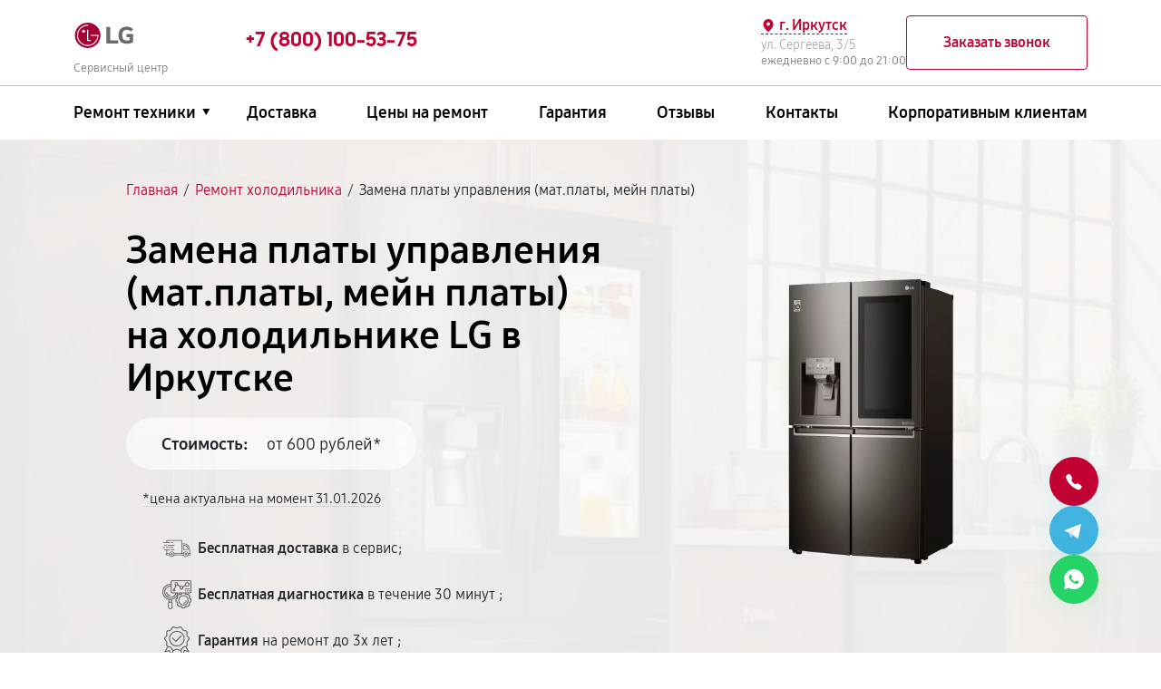

--- FILE ---
content_type: text/html; charset=UTF-8
request_url: https://irk.servise-lg.ru/holodilnik/zamena-platy-upravleniya-mat-platy-meyn-platy
body_size: 35365
content:


<!DOCTYPE html>
<html lang="ru-RU" prefix="og: https://ogp.me/ns#">

<head>
	<meta property="og:locale" content="ru_RU" />
	<meta charset="utf-8">
	<meta name="viewport" content="width=device-width, initial-scale=1, maximum-scale=1">


			<!-- Modern browsers -->
		<link rel="icon" href="/_content/content/66e9de5f53e5f-f50c73d00fda2bd6d78ce4082e70f008.webp" type="image/webp">
		<!-- Most browsers -->
		<link rel="icon" href="/_content/content/66e9de5f53e5f-f50c73d00fda2bd6d78ce4082e70f008.webp" type="image/png" sizes="32x32">
		<!-- Older browsers -->
		<link rel="icon" href="/_content/content/66e9de5f53e5f-f50c73d00fda2bd6d78ce4082e70f008.webp" type="image/x-icon">
	
		<title>Замена платы управления (мат.платы, мейн платы) на холодильнике LG в Иркутске цена от 600 руб | LGASC</title><meta name='description' content='Замена платы управления (мат.платы, мейн платы) холодильника LG от 600 руб в Иркутске. Гарантия на ремонт до трех лет. Оригинальные запчасти. Звоните +7 (800) 100-53-75!' /><script src="//code.jivo.ru/widget/uqyefTJScK" async></script><meta name="yandex-verification" content="b2baac2c02529ac8" /><!-- Yandex.Metrika counter -->
<script type="text/javascript" >
   (function(m,e,t,r,i,k,a){m[i]=m[i]||function(){(m[i].a=m[i].a||[]).push(arguments)};
   m[i].l=1*new Date();k=e.createElement(t),a=e.getElementsByTagName(t)[0],k.async=1,k.src=r,a.parentNode.insertBefore(k,a)})
   (window, document, "script", "https://mc.yandex.ru/metrika/tag.js", "ym");

   ym(97508892, "init", {
        clickmap:true,
        trackLinks:true,
        accurateTrackBounce:true,
        webvisor:true
   });
</script>
<noscript><div><img src="https://mc.yandex.ru/watch/97508892" style="position:absolute; left:-9999px;" alt="" /></div></noscript>
<!-- /Yandex.Metrika counter --><link rel="preconnect" href="//api-maps.yandex.ru"><link rel="dns-prefetch" href="//api-maps.yandex.ru">	
			<link href="https://irk.servise-lg.ru/holodilnik/zamena-platy-upravleniya-mat-platy-meyn-platy" rel="canonical" />
	
	<meta property="og:type" content="website" />
			<meta property="og:title" content="Замена платы управления (мат.платы, мейн платы) холодильника LG в Иркутске в сервис центре и с выездом на дом" />
	
			<meta property="og:description" content="Замена платы управления (мат.платы, мейн платы) холодильника LG в специализированном сервисном центре в Иркутске. ✅ Бесплатная диагностика за 30 минут - даже при отказе от ремонта. Среднее время ремонта - 2 часа. Гарантия на ремонт и запчасти - до 3-х лет." />
	
	<meta property="og:url" content="https://irk.servise-lg.ru/holodilnik/zamena-platy-upravleniya-mat-platy-meyn-platy" />
	<meta property="og:site_name" content="Специализированный сервисный центр по ремонту LG в Иркутске" />
	<meta property="og:image" content="/_content/content/66e9de7966b3a-c4b0d0e25e021c8acdd4f5d686ce68ea.svg" />
	<meta property="og:image:secure_url" content="/_content/content/66e9de7966b3a-c4b0d0e25e021c8acdd4f5d686ce68ea.svg" />
	<meta property="og:image:width" content="59" />
	<meta property="og:image:height" content="25" />
	<meta property="og:image:alt" content="Специализированный сервисный центр по ремонту любой техники LG в Иркутске" />
	<meta name="twitter:card" content="summary_large_image" />

			<meta name="twitter:title" content="Замена платы управления (мат.платы, мейн платы) холодильника LG в Иркутске в сервис центре и с выездом на дом" />
	
			<meta name="twitter:description" content="Замена платы управления (мат.платы, мейн платы) холодильника LG в специализированном сервисном центре в Иркутске. ✅ Бесплатная диагностика за 30 минут - даже при отказе от ремонта. Среднее время ремонта - 2 часа. Гарантия на ремонт и запчасти - до 3-х лет." />
		<meta name="twitter:image" content="/_content/content/66e9de7966b3a-c4b0d0e25e021c8acdd4f5d686ce68ea.svg" />

	
	
	
	
	
	

	<style>
		:root {
			--main-color:
				#c20032;
			--second-color:
				#a50034;
			--bg: url(/_content/content/6298da9cad53c-fd29960ad571e7630b0f7b380a239a7c.webp);
			--logo-header: url(/_content/content/66e9de7966b3a-c4b0d0e25e021c8acdd4f5d686ce68ea.svg);
			--logo-footer: url(/_content/content/66e9de7966b3a-c4b0d0e25e021c8acdd4f5d686ce68ea.svg);
		}

			</style>

	<link rel="stylesheet" href="/public/css/bootstrap.min.css"><link rel="stylesheet" href="/public/css/swiper-bundle.min.css"><link rel="stylesheet" href="/public/css/fancybox.min.css"><link rel="stylesheet" href="/public/css/style.css"><link rel="stylesheet" href="/public/css/media.css"><link rel="stylesheet" href="/public/css/custom-style.css">
	

	</head>


<body>
	<div class="page type-malfunction-page">

		
<header>
    <div class="web-header__top">
        <div class="container">
            <div class="row">

                <div class="col-md-2 left-header">
                    <div class="logo">
                        <a href="/">
                                                            <div class="logo__img"></div>
                                                        <span class="text-signature">Сервисный центр</span>
                        </a>
                    </div>
                </div>
                <div class="col-md-10 right-header d-lg-flex align-items-lg-center box-menu-header">

                                                                <div class="web-header__contacts web-header__phones">

                                                                                            <a class="web-header__phone position-header" href="tel:+78001005375">
                                    <span>+7 (800) 100-53-75</span>
                                    <span class="phone-text"></span>
                                </a>
                                
                            
                        </div>
                    
                    <div class="web-header__contacts web-header__info">
                        <div class="web-header__info-company">
                            <div class="contacts__addres">
                                <div class="web-header__city">
                                    <svg class="web-header__city-icon" viewBox="0 0 256 256" xmlns="http://www.w3.org/2000/svg">
                                        <rect fill="none" height="256" width="256"></rect>
                                        <path d="M128,16a88.1,88.1,0,0,0-88,88c0,75.3,80,132.2,83.4,134.6a8.3,8.3,0,0,0,9.2,0C136,236.2,216,179.3,216,104A88.1,88.1,0,0,0,128,16Zm0,56a32,32,0,1,1-32,32A32,32,0,0,1,128,72Z"></path>
                                    </svg>
                                    <span>г. Иркутск</span>
                                </div>
                                <div class="web-header__address">ул. Сергеева, 3/5</div>
                            </div>
                            <div class="contacts__working-hours">ежедневно с 9:00 до 21:00</div>
                        </div>
                        <div class="btn-wrapper">
                            <button class="btn-secondary callback-btn" type="button" data-toggle="modal" data-target="#callbackModal">Заказать звонок</button>
                            <button class="btn-secondary menu-btn mobile-hidden" type="button" data-toggle="modal" data-target="#menuModal">
                                <svg viewBox="0 0 403 257" fill="none" xmlns="http://www.w3.org/2000/svg">
                                    <path d="M387.13 30.52H15.13C11.1518 30.52 7.33645 28.9397 4.5234 26.1266C1.71036 23.3136 0.130005 19.4983 0.130005 15.52C0.130005 11.5418 1.71036 7.72645 4.5234 4.91341C7.33645 2.10036 11.1518 0.52002 15.13 0.52002H387.13C391.108 0.52002 394.924 2.10036 397.737 4.91341C400.55 7.72645 402.13 11.5418 402.13 15.52C402.13 19.4983 400.55 23.3136 397.737 26.1266C394.924 28.9397 391.108 30.52 387.13 30.52V30.52Z" fill="black" />
                                    <path d="M387.13 143.72H15.13C11.1518 143.72 7.33645 142.14 4.5234 139.327C1.71036 136.514 0.130005 132.698 0.130005 128.72C0.130005 124.742 1.71036 120.926 4.5234 118.113C7.33645 115.3 11.1518 113.72 15.13 113.72H387.13C391.108 113.72 394.924 115.3 397.737 118.113C400.55 120.926 402.13 124.742 402.13 128.72C402.13 132.698 400.55 136.514 397.737 139.327C394.924 142.14 391.108 143.72 387.13 143.72Z" fill="black" />
                                    <path d="M387.13 256.92H15.13C11.1518 256.92 7.33645 255.34 4.5234 252.527C1.71036 249.714 0.130005 245.898 0.130005 241.92C0.130005 237.942 1.71036 234.126 4.5234 231.313C7.33645 228.5 11.1518 226.92 15.13 226.92H387.13C391.108 226.92 394.924 228.5 397.737 231.313C400.55 234.126 402.13 237.942 402.13 241.92C402.13 245.898 400.55 249.714 397.737 252.527C394.924 255.34 391.108 256.92 387.13 256.92Z" fill="black" />
                                </svg>
                            </button>
                        </div>
                    </div>
                </div>
            </div>
        </div>
    </div>
    <div class="web-header__bottom">
        <div class="container">
            <div class="row">
                <div class="col-md-12">
                    <div class="web-header__wrapper">
                        <nav class="menu header-menu">
                            <ul class="menu-list" itemscope itemtype="https://schema.org/SiteNavigationElement">
                                <li itemprop="name" class="li_menu">

                                                                            <a itemprop="url" class="a__menu" href="#">Ремонт техники</a>
                                    
                                    <div class="drop_menu">
                                        <ul>
                                            
                                                                                                                                                                                                            <li>
                                                            <a itemprop="url" href="/holodilnik">
                                                                <span><img src="/_content/content/689067f57e0f3-76d06c7cac33fc251854ab3cd2be5142.png" alt="Холодильник"></span>
                                                                <span class="text">Холодильник LG</span>
                                                            </a>
                                                        </li>
                                                                                                                                                                                                                                                                        <li>
                                                            <a itemprop="url" href="/televizor">
                                                                <span><img src="/_content/content/68906bc223eea-f216d08e596c3dc7f137549b496025a6.png" alt="Телевизор"></span>
                                                                <span class="text">Телевизор LG</span>
                                                            </a>
                                                        </li>
                                                                                                                                                                                                                                                                        <li>
                                                            <a itemprop="url" href="/stiralnaya-mashina">
                                                                <span><img src="/_content/content/6890670d11d93-344b4d6466e54c25819145bb6d2d0c21.png" alt="Стиральная машина"></span>
                                                                <span class="text">Стиральная машина LG</span>
                                                            </a>
                                                        </li>
                                                                                                                                                                                                                                                                        <li>
                                                            <a itemprop="url" href="/kondicioner">
                                                                <span><img src="/_content/content/68906afbf1891-e69efb6feba762622813c5560e3bc763.png" alt="Кондиционер"></span>
                                                                <span class="text">Кондиционер LG</span>
                                                            </a>
                                                        </li>
                                                                                                                                                                                                                                                                        <li>
                                                            <a itemprop="url" href="/mikrovolnovaya-pech">
                                                                <span><img src="/_content/content/68906b1b00f53-30ff06d8dc8293e24e567eb6c8852442.png" alt="Микроволновая печь"></span>
                                                                <span class="text">Микроволновая печь LG</span>
                                                            </a>
                                                        </li>
                                                                                                                                                                                                                                                                        <li>
                                                            <a itemprop="url" href="/domashniy-kinoteatr">
                                                                <span><img src="/_content/content/642564aa9ecab-35903906cbf990b957f3399ee73e1b79.webp" alt="Домашний кинотеатр"></span>
                                                                <span class="text">Домашний кинотеатр LG</span>
                                                            </a>
                                                        </li>
                                                                                                                                                                                                                                                                                                                                                                                                                                                                                                                                                                                                                                                                                                                                                                                                                                                                                                                                                                                                                                                                                                                                                                                                                                                                                                                                                                                                                                                                                                                                                                                                                                                                                                                                                                                                                                                                                                                                                                                                                                                                                                                                                                                                                                                                                                                                                                                                                                                                                                                                                                                                                                                                                                                                                                                                                                                                                                                                                                                                                                                                                                                                                                                
                                            
                                        </ul>
                                    </div>
                                </li>
                                <li itemprop="name"><a itemprop="url" href="/dostavka">Доставка</a></li>
                                <li itemprop="name"><a itemprop="url" href="/price">Цены на ремонт</a></li>
                                <li itemprop="name"><a itemprop="url" href="/varranty">Гарантия</a></li>
                                                                                                    <li itemprop="name"><a itemprop="url" href="/reviews">Отзывы</a></li>
                                                                <li itemprop="name"><a itemprop="url" href="/contacts">Контакты</a></li>
                                <li itemprop="name"><a itemprop="url" href="/client">Корпоративным клиентам</a></li>
                            </ul>
                        </nav>
                    </div>
                </div>
            </div>
        </div>
    </div>
</header>

		<!-- Вывод городов для выбора города -->
				<div class="citys-hide-block">
			<div class="box">
				<div class="blocks-city-hidden">
					<span>Выберите город</span>
					<div class="scroll-auto">
						<a href="https://nsk.servise-lg.ru">Новосибирск</a><a href="https://nnv.servise-lg.ru">Нижний Новгород</a><a href="https://chl.servise-lg.ru">Челябинск</a><a href="https://rnd.servise-lg.ru">Ростов-на-Дону</a><a href="https://spb.servise-lg.ru">Санкт-Петербург</a><a href="https://servise-lg.ru">Москва</a><a href="https://krd.servise-lg.ru">Краснодар</a><a href="https://ekb.servise-lg.ru">Екатеринбург</a><a href="https://kzn.servise-lg.ru">Казань</a><a href="https://ufa.servise-lg.ru">Уфа</a><a href="https://vrn.servise-lg.ru">Воронеж</a><a href="https://vlg.servise-lg.ru">Волгоград</a><a href="https://brn.servise-lg.ru">Барнаул</a><a href="https://izh.servise-lg.ru">Ижевск</a><a href="https://tol.servise-lg.ru">Тольятти</a><a href="https://yrs.servise-lg.ru">Ярославль</a><a href="https://srt.servise-lg.ru">Саратов</a><a href="https://hbr.servise-lg.ru">Хабаровск</a><a href="https://tms.servise-lg.ru">Томск</a><a href="https://tmn.servise-lg.ru">Тюмень</a><a href="https://irk.servise-lg.ru">Иркутск</a><a href="https://smr.servise-lg.ru">Самара</a><a href="https://oms.servise-lg.ru">Омск</a><a href="https://krn.servise-lg.ru">Красноярск</a><a href="https://prm.servise-lg.ru">Пермь</a><a href="https://uly.servise-lg.ru">Ульяновск</a><a href="https://kir.servise-lg.ru">Киров</a><a href="https://arh.servise-lg.ru">Архангельск</a><a href="https://ast.servise-lg.ru">Астрахань</a><a href="https://bel.servise-lg.ru">Белгород</a><a href="https://blg.servise-lg.ru">Благовещенск</a><a href="https://bry.servise-lg.ru">Брянск</a><a href="https://vld.servise-lg.ru">Владивосток</a><a href="https://vlk.servise-lg.ru">Владикавказ</a><a href="https://vla.servise-lg.ru">Владимир</a><a href="https://vlgs.servise-lg.ru">Волжский</a><a href="https://vol.servise-lg.ru">Вологда</a><a href="https://grz.servise-lg.ru">Грозный</a><a href="https://ivn.servise-lg.ru">Иваново</a><a href="https://yla.servise-lg.ru">Йошкар-Ола</a><a href="https://kld.servise-lg.ru">Калининград</a><a href="https://klg.servise-lg.ru">Калуга</a><a href="https://kem.servise-lg.ru">Кемерово</a><a href="https://ktm.servise-lg.ru">Кострома</a><a href="https://kur.servise-lg.ru">Курган</a><a href="https://krs.servise-lg.ru">Курск</a><a href="https://lip.servise-lg.ru">Липецк</a><a href="https://mgt.servise-lg.ru">Магнитогорск</a><a href="https://mkh.servise-lg.ru">Махачкала</a><a href="https://mur.servise-lg.ru">Мурманск</a><a href="https://nhc.servise-lg.ru">Набережные Челны</a><a href="https://nlc.servise-lg.ru">Нальчик</a><a href="https://nvrt.servise-lg.ru">Нижневартовск</a><a href="https://nzk.servise-lg.ru">Нижнекамск</a><a href="https://nzt.servise-lg.ru">Нижний Тагил</a><a href="https://nvk.servise-lg.ru">Новокузнецк</a><a href="https://nvr.servise-lg.ru">Новороссийск</a><a href="https://orl.servise-lg.ru">Орёл</a><a href="https://orn.servise-lg.ru">Оренбург</a><a href="https://pnz.servise-lg.ru">Пенза</a><a href="https://ryz.servise-lg.ru">Рязань</a><a href="https://srk.servise-lg.ru">Саранск</a><a href="https://smf.servise-lg.ru">Симферополь</a><a href="https://sml.servise-lg.ru">Смоленск</a><a href="https://soc.servise-lg.ru">Сочи</a><a href="https://stv.servise-lg.ru">Ставрополь</a><a href="https://stl.servise-lg.ru">Стерлитамак</a><a href="https://srg.servise-lg.ru">Сургут</a><a href="https://tgn.servise-lg.ru">Таганрог</a><a href="https://tmb.servise-lg.ru">Тамбов</a><a href="https://tvr.servise-lg.ru">Тверь</a><a href="https://ula.servise-lg.ru">Улан-Удэ</a><a href="https://chb.servise-lg.ru">Чебоксары</a><a href="https://chr.servise-lg.ru">Череповец</a><a href="https://cht.servise-lg.ru">Чита</a><a href="https://ykt.servise-lg.ru">Якутск</a><a href="https://svp.servise-lg.ru">Севастополь</a><a href="https://dnt.servise-lg.ru">Донецк</a><a href="https://mar.servise-lg.ru">Мариуполь</a><a href="https://lug.servise-lg.ru">Луганск</a>					</div>
				</div>
			</div>
		</div>
		<!-- ************************** -->

		<!-- Подключение других страниц -->
		<main class="main ">
			<section class="header-offer header-offer_malfunction header-offer__inside catalog-offer"  style='background-image: url(/_content/content/6425b29ee7d91-474e6d44091c1bab9a3a1716ad76536a.webp);'>
	<div class="header-offer__bg"></div>
	<div class="wrapper">
		<div class="container">
			<div class="row">
				<div class="col-md-12">
					<div class="breadcrumbs mb-35">
	<ol class="breadcrumb" itemscope="" itemtype="https://schema.org/BreadcrumbList"><li itemprop='itemListElement' itemscope='' itemtype='https://schema.org/ListItem'><a href='/' itemprop='item'><span itemprop='name'>Главная</span></a><span class='separator'>/</span><meta itemprop='position' content='1'></li><li itemprop='itemListElement' itemscope='' itemtype='https://schema.org/ListItem'><a href='/holodilnik' itemprop='item'><span itemprop='name'>Ремонт холодильника</span></a><span class='separator'>/</span><meta itemprop='position' content='2'></li><li itemprop='itemListElement' itemscope='' itemtype='https://schema.org/ListItem'><span span itemprop='name'>Замена платы управления (мат.платы, мейн платы)</span><meta itemprop='position' content='3'></li></ol>
	</div>
				</div>
			</div>
			<div class="row" itemscope itemtype="http://schema.org/Product">
				<div class="col-md-6 m-order-2">
											<h1 class="header-offer__title header-offer__title-malfunction" itemprop="name">Замена платы управления (мат.платы, мейн платы) на холодильнике LG в Иркутске</h1>
										<div itemprop="offers" itemscope itemtype="http://schema.org/AggregateOffer">
						<div class="header-offer__price d-inline-flex">
							<span class="header-offer__pricelabel">Стоимость:</span><span class="header-offer__pricenum">от 600 рублей*</span>
						</div>
						<span class="date-annotation">*цена актуальна на момент
							31.01.2026						</span>
						<span style="display: none;" itemprop="lowPrice">600</span>
						<meta itemprop="price" content="600.00">
						<link itemprop="availability" href="http://schema.org/InStock">
						<meta itemprop="priceCurrency" content="RUB">
						<meta itemprop="brand" content="LG">
						<meta itemprop="model" content="Замена платы управления (мат.платы, мейн платы) холодильника">
						<meta itemprop="description" content="Замена платы управления (мат.платы, мейн платы) холодильника LG со срочным выездом на дом или офис в Москве всего от 4200 рублей. Бесплатная диагностика за 30 минут - даже при отказе от ремонта. Среднее время ремонта - 2 часа. Гарантия на ремонт и запчасти - до 3-х лет.">
					</div>
										<ul class="header-offer__list">

						
							<li><svg width="49" height="30" viewBox="0 0 49 30" fill="none" xmlns="http://www.w3.org/2000/svg">
 <path d="M35.4959 17.3695H35.4991L43.4397 17.3091C43.7483 17.3059 43.9978 17.0518 43.9978 16.7373C43.9978 14.6853 43.2152 12.7572 41.7905 11.3056C40.3657 9.85393 38.4733 9.05664 36.4593 9.05664H35.4928C35.1842 9.05664 34.9316 9.31393 34.9316 9.62841V16.7977C34.9316 16.9502 34.9909 17.0963 35.0969 17.2043C35.206 17.3091 35.3463 17.3695 35.4959 17.3695ZM36.0571 10.2002H36.4624C38.1771 10.2002 39.7858 10.8799 40.9986 12.1156C42.0773 13.2146 42.7258 14.6377 42.8536 16.1688L36.0571 16.2228V10.2002Z" fill="#606060"></path>
 <path d="M46.5418 22.9411H46.5262V16.7374C46.5262 13.9962 45.4786 11.4232 43.5769 9.48557C41.6751 7.54792 39.1467 6.48063 36.4593 6.48063H33.5256V1.2871C33.5256 0.972626 33.2731 0.715332 32.9644 0.715332H7.62729C7.31865 0.715332 7.06612 0.972626 7.06612 1.2871V4.73357H1.30471C0.99606 4.73357 0.74353 4.99086 0.74353 5.30533C0.74353 5.6198 0.99606 5.8771 1.30471 5.8771H12.151C12.4596 5.8771 12.7122 5.6198 12.7122 5.30533C12.7122 4.99086 12.4596 4.73357 12.151 4.73357H8.18847V1.85886H32.4064V22.9411H20.1072C19.4307 21.2703 17.8158 20.0918 15.9327 20.0918C14.0496 20.0918 12.4347 21.2703 11.7582 22.9411H8.18847V17.8587H11.7769C12.0855 17.8587 12.3381 17.6014 12.3381 17.287C12.3381 16.9725 12.0855 16.7152 11.7769 16.7152H3.26571C2.95706 16.7152 2.70453 16.9725 2.70453 17.287C2.70453 17.6014 2.95706 17.8587 3.26571 17.8587H7.06612V22.9411H7.05053C6.59224 22.9411 6.162 23.1222 5.83777 23.4525C5.51353 23.7829 5.33582 24.2212 5.33582 24.6882C5.33582 25.6506 6.10588 26.4352 7.05053 26.4352H11.7582C12.4347 28.106 14.0496 29.2845 15.9327 29.2845C17.8158 29.2845 19.4307 28.106 20.1072 26.4352H35.2933C35.9698 28.106 37.5848 29.2845 39.4678 29.2845C41.3509 29.2845 42.9658 28.106 43.6423 26.4352H46.5449C47.0032 26.4352 47.4334 26.2542 47.7576 25.9238C48.0819 25.5934 48.2596 25.1551 48.2596 24.6882C48.2565 23.7225 47.4864 22.9411 46.5418 22.9411ZM33.5256 7.62415H36.4593C41.3914 7.62415 45.4038 11.7123 45.4038 16.7374V22.9411H43.6392C42.9627 21.2703 41.3478 20.0918 39.4647 20.0918C37.5816 20.0918 35.9667 21.2703 35.2902 22.9411H33.5256V7.62415ZM7.05053 25.2917C6.72318 25.2917 6.45818 25.0217 6.45818 24.6882C6.45818 24.5262 6.52053 24.3737 6.63276 24.2593C6.745 24.145 6.89153 24.0814 7.05053 24.0814H11.4589C11.4339 24.2784 11.4215 24.4817 11.4215 24.685C11.4215 24.8883 11.4339 25.0916 11.4589 25.2885H7.05053V25.2917ZM15.9327 28.141C14.0621 28.141 12.5407 26.5909 12.5407 24.685C12.5407 22.7791 14.0621 21.229 15.9327 21.229C17.8033 21.229 19.3247 22.7791 19.3247 24.685C19.3247 26.5909 17.8033 28.141 15.9327 28.141ZM20.4065 25.2917C20.4315 25.0947 20.4439 24.8914 20.4439 24.6882C20.4439 24.4849 20.4315 24.2816 20.4065 24.0846H34.9909C34.9659 24.2816 34.9535 24.4849 34.9535 24.6882C34.9535 24.8914 34.9659 25.0947 34.9909 25.2917H20.4065ZM39.4647 28.141C37.5941 28.141 36.0727 26.5909 36.0727 24.685C36.0727 22.7791 37.5941 21.229 39.4647 21.229C41.3353 21.229 42.8567 22.7791 42.8567 24.685C42.8567 26.5909 41.3353 28.141 39.4647 28.141ZM46.9595 25.1138C46.8473 25.2282 46.6976 25.2917 46.5418 25.2917H43.9416C43.9666 25.0947 43.9791 24.8914 43.9791 24.6882C43.9791 24.4849 43.9666 24.2816 43.9416 24.0846H46.5449C46.8722 24.0846 47.1372 24.3546 47.1372 24.6882C47.1341 24.847 47.0718 24.9994 46.9595 25.1138Z" fill="#606060"></path>
 <path d="M15.9327 22.7951C14.907 22.7951 14.0746 23.6432 14.0746 24.6882C14.0746 25.7301 14.907 26.5814 15.9327 26.5814C16.9584 26.5814 17.7908 25.7333 17.7908 24.6882C17.7908 23.6432 16.9553 22.7951 15.9327 22.7951ZM15.9327 25.4347C15.5274 25.4347 15.1969 25.098 15.1969 24.6851C15.1969 24.2721 15.5274 23.9354 15.9327 23.9354C16.338 23.9354 16.6685 24.2721 16.6685 24.6851C16.6685 25.1012 16.338 25.4347 15.9327 25.4347ZM39.4647 22.7951C38.439 22.7951 37.6066 23.6432 37.6066 24.6882C37.6066 25.7301 38.439 26.5814 39.4647 26.5814C40.4904 26.5814 41.3228 25.7333 41.3228 24.6882C41.3228 23.6432 40.4904 22.7951 39.4647 22.7951ZM39.4647 25.4347C39.0594 25.4347 38.7289 25.098 38.7289 24.6851C38.7289 24.2721 39.0594 23.9354 39.4647 23.9354C39.87 23.9354 40.2005 24.2721 40.2005 24.6851C40.2005 25.1012 39.87 25.4347 39.4647 25.4347ZM17.8719 5.87717C18.1805 5.87717 18.4331 5.61988 18.4331 5.30541C18.4331 4.99094 18.1805 4.73364 17.8719 4.73364H14.6545C14.3458 4.73364 14.0933 4.99094 14.0933 5.30541C14.0933 5.61988 14.3458 5.87717 14.6545 5.87717H17.8719ZM7.3093 8.72647H3.51824C3.20959 8.72647 2.95706 8.98376 2.95706 9.29823C2.95706 9.6127 3.20959 9.87 3.51824 9.87H7.3093C7.61794 9.87 7.87047 9.6127 7.87047 9.29823C7.87047 8.98376 7.61794 8.72647 7.3093 8.72647ZM9.25159 9.29823C9.25159 9.6127 9.50412 9.87 9.81277 9.87H20.0854C20.3941 9.87 20.6466 9.6127 20.6466 9.29823C20.6466 8.98376 20.3941 8.72647 20.0854 8.72647H9.81277C9.501 8.72647 9.25159 8.98376 9.25159 9.29823ZM4.72477 13.2942C4.72477 12.9798 4.47224 12.7225 4.16359 12.7225H1.30471C0.99606 12.7225 0.74353 12.9798 0.74353 13.2942C0.74353 13.6087 0.99606 13.866 1.30471 13.866H4.16359C4.47224 13.866 4.72477 13.6087 4.72477 13.2942ZM6.10277 13.2942C6.10277 13.6087 6.35529 13.866 6.66394 13.866H17.8688C18.1774 13.866 18.4299 13.6087 18.4299 13.2942C18.4299 12.9798 18.1774 12.7225 17.8688 12.7225H6.66394C6.35529 12.7225 6.10277 12.9766 6.10277 13.2942ZM14.2772 16.7153C13.9686 16.7153 13.7161 16.9726 13.7161 17.2871C13.7161 17.6015 13.9686 17.8588 14.2772 17.8588H19.8298C20.1384 17.8588 20.3909 17.6015 20.3909 17.2871C20.3909 16.9726 20.1384 16.7153 19.8298 16.7153H14.2772Z" fill="#606060"></path>
</svg> <span><span>Бесплатная доставка</span> в сервис;</span></li>

						
							<li>
<svg width="46" height="46" viewBox="0 0 46 46" fill="none" xmlns="http://www.w3.org/2000/svg">
<g clip-path="url(#clip0_71_911)">
 <path d="M46 18.5484V2.22581C46 0.998645 45.0014 0 43.7742 0H15.5806C14.3535 0 13.3548 0.998645 13.3548 2.22581V5.96145C13.1079 5.94457 12.8604 5.93591 12.6129 5.93548C5.658 5.93548 0 11.5935 0 18.5484C0 24.4794 4.11997 29.4541 9.64516 30.794V33.3871C9.64516 33.7855 9.75868 34.1543 9.94268 34.4785C9.6251 34.6781 9.36322 34.9548 9.18146 35.2829C8.9997 35.611 8.90398 35.9798 8.90323 36.3548V42.2903C8.90323 44.3358 10.5674 46 12.6129 46C14.6584 46 16.3226 44.3358 16.3226 42.2903V36.3548C16.3218 35.9798 16.2261 35.611 16.0443 35.2829C15.8626 34.9548 15.6007 34.6781 15.2831 34.4785C15.4671 34.1543 15.5806 33.7855 15.5806 33.3871V30.794C18.5615 30.066 21.1757 28.2783 22.9355 25.7645L23.4852 26.8328C23.2166 27.3589 22.9881 27.9124 22.8034 28.4866L20.7742 29.1365V34.6706L22.8026 35.3206C22.9874 35.8956 23.2159 36.4491 23.4845 36.9744L22.5111 38.8655L26.424 42.7785L28.3152 41.8051C28.8413 42.0737 29.3947 42.3022 29.969 42.4869L30.6204 44.5161H36.1545L36.8045 42.4877C37.3731 42.3052 37.9262 42.0772 38.4582 41.8058L40.3494 42.7793L44.2616 38.8663L43.289 36.9751C43.5575 36.4498 43.7861 35.8956 43.9708 35.3213L46 34.6699V29.1358L43.9715 28.4859C43.789 27.9172 43.561 27.3642 43.2897 26.8321L44.2624 24.9409L40.3502 21.0279L38.459 22.0014C37.9322 21.732 37.3787 21.5043 36.8052 21.3195L36.6294 20.7742H43.7742C45.0014 20.7742 46 19.7755 46 18.5484ZM15.5806 20.7742H20.4522C19.4728 24.2605 16.3085 26.7097 12.6129 26.7097C8.11306 26.7097 4.45161 23.0482 4.45161 18.5484C4.45161 14.0485 8.11306 10.3871 12.6129 10.3871C12.8503 10.3871 13.0981 10.4034 13.3548 10.4294V18.5484C13.3548 19.7755 14.3535 20.7742 15.5806 20.7742ZM14.8387 42.2903C14.8387 43.5175 13.8401 44.5161 12.6129 44.5161C11.3857 44.5161 10.3871 43.5175 10.3871 42.2903V36.3548C10.3871 36.1581 10.4653 35.9693 10.6044 35.8302C10.7435 35.6911 10.9323 35.6129 11.129 35.6129H14.0968C14.2935 35.6129 14.4823 35.6911 14.6214 35.8302C14.7605 35.9693 14.8387 36.1581 14.8387 36.3548V42.2903ZM14.0968 33.3871C14.0968 33.5839 14.0186 33.7726 13.8795 33.9117C13.7403 34.0509 13.5516 34.129 13.3548 34.129H11.871C11.6742 34.129 11.4855 34.0509 11.3463 33.9117C11.2072 33.7726 11.129 33.5839 11.129 33.3871V31.0663C11.6165 31.1235 12.1099 31.1613 12.6129 31.1613C13.1152 31.1613 13.6086 31.1212 14.0968 31.0634V33.3871ZM12.6129 29.6774C6.47636 29.6774 1.48387 24.6849 1.48387 18.5484C1.48387 12.4118 6.47636 7.41935 12.6129 7.41935C12.8481 7.41935 13.0952 7.43123 13.3548 7.45126V8.93661C13.1081 8.9154 12.8606 8.90427 12.6129 8.90323C7.29471 8.90323 2.96774 13.2302 2.96774 18.5484C2.96774 23.8666 7.29471 28.1935 12.6129 28.1935C14.7833 28.198 16.8912 27.4669 18.5927 26.1194C20.2942 24.772 21.4889 22.8878 21.9821 20.7742H23.5008C22.4599 25.9039 17.9237 29.6774 12.6129 29.6774ZM25.0047 20.7742H30.1441L29.9697 21.3188C29.3962 21.5035 28.842 21.7313 28.316 22.0006L26.4248 21.0272L24.3577 23.0942C24.6449 22.3538 24.8615 21.5785 25.0047 20.7742ZM35.6307 22.5222L36.0143 22.6305C36.7372 22.8334 37.4337 23.1205 38.0895 23.486L38.4367 23.6804L40.0653 22.8427L42.4476 25.2251L41.61 26.8529L41.8044 27.2008C42.17 27.8566 42.4571 28.5531 42.6598 29.276L42.7681 29.6596L44.5161 30.2183V33.5874L42.7681 34.1468L42.6598 34.5304C42.4521 35.2649 42.1642 35.9631 41.8051 36.6056L41.61 36.9528L42.4476 38.5814L40.0653 40.9645L38.4375 40.1261L38.0895 40.3205C37.4462 40.6803 36.7481 40.9689 36.0143 41.1767L35.6307 41.285L35.072 43.0323H31.7029L31.1435 41.2843L30.7599 41.1759C30.0254 40.9682 29.3272 40.6803 28.6847 40.3212L28.3375 40.1261L26.7089 40.9645L24.3258 38.5814L25.1642 36.9528L24.9691 36.6056C24.6041 35.9496 24.317 35.2531 24.1136 34.5304L24.0053 34.1468L22.2581 33.5882V30.219L24.0061 29.6596L24.1144 29.276C24.3221 28.5415 24.61 27.8434 24.9691 27.2008L25.1642 26.8536L24.3258 25.2251L26.7089 22.8427L28.3375 23.6804L28.6847 23.486C29.3404 23.1202 30.0369 22.833 30.7599 22.6305L31.1435 22.5222L31.7022 20.7742H35.0713L35.6307 22.5222ZM30.6204 19.2903H15.5806C15.1711 19.2903 14.8387 18.9572 14.8387 18.5484V2.22581C14.8387 1.817 15.1711 1.48387 15.5806 1.48387H43.7742C44.1837 1.48387 44.5161 1.817 44.5161 2.22581V18.5484C44.5161 18.9572 44.1837 19.2903 43.7742 19.2903H36.1538H30.6204Z" fill="#606060"></path>
 <path d="M39.3225 2.96777C37.277 2.96777 35.6128 4.63193 35.6128 6.67745C35.6128 7.09293 35.6974 7.48616 35.8236 7.85935L32.5249 9.78394C32.2498 9.50491 31.922 9.28336 31.5605 9.13217C31.1991 8.98098 30.8111 8.90317 30.4193 8.90326C29.7041 8.90326 29.0564 9.16739 28.5437 9.59029L25.0128 7.02245C25.1519 6.67686 25.2241 6.30803 25.2257 5.93552C25.2257 4.29881 23.8947 2.96777 22.258 2.96777C20.6213 2.96777 19.2903 4.29881 19.2903 5.93552C19.2911 6.40721 19.4047 6.87188 19.6215 7.29079C19.8383 7.70971 20.1521 8.07075 20.5367 8.34384L18.6069 13.3608C18.5869 13.3601 18.5684 13.3549 18.5483 13.3549C17.3212 13.3549 16.3225 14.3535 16.3225 15.5807C16.3225 16.8078 17.3212 17.8065 18.5483 17.8065C19.7755 17.8065 20.7741 16.8078 20.7741 15.5807C20.7731 15.2602 20.7024 14.9439 20.567 14.6534C20.4316 14.363 20.2347 14.1055 19.9899 13.8987L21.9249 8.86913C22.0354 8.88248 22.1437 8.90326 22.258 8.90326C22.9443 8.90032 23.6078 8.65726 24.1336 8.21623L27.6645 10.7841C27.5254 11.1297 27.4532 11.4985 27.4516 11.871C27.4516 13.5077 28.7826 14.8387 30.4193 14.8387C32.056 14.8387 33.387 13.5077 33.387 11.871C33.387 11.592 33.3358 11.3272 33.2639 11.0705L36.5707 9.14142C37.2503 9.89968 38.2267 10.3871 39.3225 10.3871C41.368 10.3871 43.0322 8.72297 43.0322 6.67745C43.0322 4.63193 41.368 2.96777 39.3225 2.96777ZM18.5483 16.3226C18.3573 16.3141 18.1769 16.2322 18.0448 16.094C17.9126 15.9558 17.8388 15.7719 17.8388 15.5807C17.8388 15.3895 17.9126 15.2056 18.0448 15.0674C18.1769 14.9292 18.3573 14.8473 18.5483 14.8387C18.7394 14.8473 18.9197 14.9292 19.0519 15.0674C19.1841 15.2056 19.2578 15.3895 19.2578 15.5807C19.2578 15.7719 19.1841 15.9558 19.0519 16.094C18.9197 16.2322 18.7394 16.3141 18.5483 16.3226ZM22.258 7.41939C21.4397 7.41939 20.7741 6.75387 20.7741 5.93552C20.7741 5.11716 21.4397 4.45164 22.258 4.45164C23.0764 4.45164 23.7419 5.11716 23.7419 5.93552C23.7419 6.75387 23.0764 7.41939 22.258 7.41939ZM30.4193 13.3549C29.6009 13.3549 28.9354 12.6894 28.9354 11.871C28.9354 11.0526 29.6009 10.3871 30.4193 10.3871C31.2377 10.3871 31.9032 11.0526 31.9032 11.871C31.9032 12.6894 31.2377 13.3549 30.4193 13.3549ZM39.3225 8.90326C38.0954 8.90326 37.0967 7.90461 37.0967 6.67745C37.0967 5.45029 38.0954 4.45164 39.3225 4.45164C40.5497 4.45164 41.5483 5.45029 41.5483 6.67745C41.5483 7.90461 40.5497 8.90326 39.3225 8.90326ZM35.6128 16.3226H37.0967V17.8065H35.6128V16.3226ZM38.5806 16.3226H40.0645V17.8065H38.5806V16.3226ZM41.5483 16.3226H43.0322V17.8065H41.5483V16.3226ZM35.6128 13.3549H43.0322V14.8387H35.6128V13.3549ZM7.4193 18.5484H5.93542C5.93542 22.2299 8.93062 25.2258 12.6128 25.2258V23.742C9.74972 23.742 7.4193 21.4123 7.4193 18.5484ZM38.5806 31.9033H37.0967C37.0967 33.9488 35.4326 35.6129 33.387 35.6129V37.0968C36.2502 37.0968 38.5806 34.7664 38.5806 31.9033Z" fill="#606060"></path>
 <path d="M25.2258 31.9032C25.2258 36.4031 28.8873 40.0645 33.3871 40.0645C37.887 40.0645 41.5484 36.4031 41.5484 31.9032C41.5484 27.4034 37.887 23.7419 33.3871 23.7419C28.8873 23.7419 25.2258 27.4034 25.2258 31.9032ZM33.3871 25.2258C37.0693 25.2258 40.0645 28.221 40.0645 31.9032C40.0645 35.5855 37.0693 38.5807 33.3871 38.5807C29.7049 38.5807 26.7097 35.5855 26.7097 31.9032C26.7097 28.221 29.7049 25.2258 33.3871 25.2258Z" fill="#606060"></path>
</g>
<defs>
 <clipPath id="clip0_71_911">
 <rect width="46" height="46" fill="white"></rect>
 </clipPath>
</defs>
</svg> <span><span>Бесплатная диагностика</span> в течение 30 минут
;</span></li>

						
							<li>
<svg width="36" height="41" viewBox="0 0 36 41" fill="none" xmlns="http://www.w3.org/2000/svg">
<path d="M29.0465 17.2117C29.0465 11.1321 24.0798 6.19238 17.9866 6.19238C11.8935 6.19238 6.92676 11.1321 6.92676 17.2117C6.92676 23.2825 11.8846 28.231 17.9866 28.231C24.0886 28.231 29.0465 23.2825 29.0465 17.2117ZM17.9866 26.8083C12.674 26.8083 8.34583 22.5048 8.34583 17.2029C8.34583 11.9009 12.674 7.60625 17.9866 7.60625C23.2993 7.60625 27.6274 11.9097 27.6274 17.2117C27.6274 22.5137 23.2993 26.8083 17.9866 26.8083Z" fill="#606060"></path>
<path d="M31.5388 28.611C31.9379 28.4078 32.2927 28.1427 32.5676 27.7715C33.286 26.7907 33.1175 25.5093 32.9579 24.2634C32.8514 23.4592 32.745 22.6198 32.9313 22.0542C33.0998 21.524 33.6674 20.932 34.2084 20.3664C35.051 19.4827 36 18.4842 36 17.2206C36 15.9569 35.0599 14.9407 34.2173 14.057C33.6763 13.4827 33.1086 12.8994 32.9401 12.3692C32.7539 11.8037 32.8603 10.9642 32.9667 10.1601C33.1264 8.91411 33.286 7.6328 32.5765 6.65193C31.8581 5.66222 30.5721 5.42363 29.3304 5.18504C28.5321 5.03482 27.7073 4.8846 27.2372 4.53997C26.7672 4.20417 26.3769 3.47957 25.9956 2.77264C25.4191 1.71224 24.7539 0.510453 23.5743 0.12164C22.439 -0.249499 21.2772 0.298373 20.1508 0.828572C19.3969 1.18204 18.6253 1.54434 18.0044 1.54434C17.3836 1.54434 16.612 1.18204 15.8581 0.828572C14.7317 0.298373 13.5698 -0.249499 12.4346 0.12164C11.2461 0.501616 10.6253 1.65922 10.0133 2.77264C9.63193 3.47073 9.23282 4.20417 8.77162 4.53997C8.29268 4.8846 7.47672 5.04366 6.67849 5.18504C5.43681 5.4148 4.15078 5.66222 3.43237 6.65193C2.71397 7.6328 2.88248 8.91411 3.04213 10.1601C3.14856 10.9642 3.25499 11.8037 3.06874 12.3692C2.90022 12.8994 2.33259 13.4915 1.79157 14.057C0.949002 14.9407 0 15.9393 0 17.2029C0 18.4665 0.957871 19.4651 1.79157 20.3487C2.33259 20.9231 2.90022 21.5063 3.06874 22.0365C3.25499 22.6021 3.14856 23.4416 3.04213 24.2457C2.88248 25.4917 2.72284 26.773 3.43237 27.7539C3.70732 28.125 4.06208 28.3989 4.4612 28.5933L0.594235 35.265C0.452328 35.5124 0.470066 35.8217 0.64745 36.0515C0.824834 36.2812 1.11752 36.3784 1.39246 36.3077L7.10421 34.779L8.63858 40.4698C8.70953 40.7437 8.949 40.947 9.23282 40.9912C9.26829 40.9912 9.2949 41 9.32151 41C9.56984 41 9.80931 40.8675 9.93348 40.6465L13.561 34.3813C14.3326 34.293 15.1131 33.9307 15.867 33.5772C16.6208 33.2237 17.3925 32.8614 18.0133 32.8614C18.6341 32.8614 19.4058 33.2237 20.1596 33.5772C20.9135 33.9307 21.694 34.3018 22.4656 34.3813L26.0931 40.6465C26.2173 40.8675 26.4568 41 26.7051 41C26.7317 41 26.7672 41 26.7938 40.9912C27.0776 40.9558 27.3082 40.7526 27.388 40.4698L28.9224 34.779L34.6341 36.3077C34.9091 36.3784 35.2018 36.2812 35.3792 36.0515C35.5565 35.8217 35.5743 35.5124 35.4324 35.265L31.5388 28.611ZM9.53437 38.4727L8.26607 33.7451C8.16851 33.3651 7.77827 33.1442 7.3969 33.2414L2.65188 34.5051L5.80931 29.0528C6.08426 29.1147 6.36807 29.1677 6.65188 29.2207C7.45011 29.371 8.27494 29.5212 8.74501 29.8658C9.21508 30.2016 9.60532 30.9262 9.9867 31.6331C10.5011 32.5787 11.0776 33.6302 12.0355 34.1251L9.53437 38.4727ZM17.9867 31.4564C17.0466 31.4564 16.1242 31.8894 15.2372 32.3047C14.3592 32.7201 13.4545 33.1442 12.8603 32.9498C12.2129 32.7377 11.7251 31.8364 11.2461 30.9704C10.7849 30.1309 10.3149 29.2649 9.58758 28.7347C8.85144 28.2045 7.86696 28.019 6.91796 27.8422C5.95122 27.6567 4.949 27.4711 4.54989 26.9409C4.16851 26.4195 4.29268 25.4121 4.41685 24.4489C4.54102 23.4858 4.66519 22.496 4.38137 21.6212C4.10643 20.7906 3.43237 20.0748 2.78492 19.3944C2.09313 18.6698 1.37472 17.9187 1.37472 17.2206C1.37472 16.5225 2.09313 15.7714 2.78492 15.0467C3.44124 14.3575 4.1153 13.6506 4.38137 12.8199C4.66519 11.9451 4.54102 10.9554 4.41685 9.99218C4.29268 9.02015 4.16851 8.02161 4.54989 7.50025C4.94013 6.96121 5.94235 6.77564 6.91796 6.59891C7.86696 6.42217 8.85144 6.2366 9.58758 5.70641C10.3149 5.18504 10.7849 4.31021 11.2461 3.47073C11.7251 2.5959 12.2129 1.7034 12.8603 1.49132C13.4634 1.29692 14.3681 1.72107 15.2372 2.1364C16.1242 2.55172 17.0466 2.98472 17.9867 2.98472C18.9268 2.98472 19.8492 2.55172 20.7361 2.1364C21.6142 1.72107 22.5188 1.29692 23.1131 1.49132C23.7605 1.7034 24.2483 2.60474 24.7273 3.47073C25.1885 4.31021 25.6585 5.17621 26.3858 5.70641C27.1219 6.2366 28.1064 6.42217 29.0554 6.59891C30.0222 6.78448 31.0244 6.97005 31.4235 7.50025C31.8049 8.02161 31.6807 9.02899 31.5565 9.99218C31.4324 10.9554 31.3082 11.9451 31.592 12.8199C31.867 13.6506 32.541 14.3663 33.1885 15.0467C33.8803 15.7714 34.5987 16.5225 34.5987 17.2206C34.5987 17.9187 33.8803 18.6698 33.1885 19.3944C32.5321 20.0836 31.8581 20.7906 31.592 21.6212C31.3082 22.496 31.4324 23.4858 31.5565 24.4489C31.6807 25.421 31.8049 26.4195 31.4235 26.9409C31.0333 27.4799 30.031 27.6655 29.0554 27.8422C28.1064 28.019 27.1219 28.2045 26.3858 28.7347C25.6585 29.2561 25.1885 30.1309 24.7273 30.9704C24.2483 31.8452 23.7605 32.7377 23.1131 32.9498C22.51 33.1442 21.6053 32.7201 20.7361 32.3047C19.8492 31.8894 18.9268 31.4564 17.9867 31.4564ZM28.5765 33.2414C28.1951 33.1442 27.8049 33.3651 27.7073 33.7451L26.439 38.4727L23.929 34.1428C24.878 33.6567 25.4368 32.6405 25.9778 31.6508C26.3592 30.9527 26.7583 30.2193 27.2195 29.8835C27.6984 29.5389 28.5144 29.3798 29.3126 29.2384C29.5964 29.1854 29.8803 29.1324 30.1552 29.0705L33.3126 34.5227L28.5765 33.2414Z" fill="#606060"></path>
<path d="M24.6386 12.8817C24.3636 12.6078 23.9113 12.6078 23.6363 12.8817L16.4523 20.0394L12.3459 15.948C12.0709 15.6741 11.6186 15.6741 11.3437 15.948C11.0687 16.222 11.0687 16.6726 11.3437 16.9466L15.9556 21.5416C16.0887 21.6742 16.2661 21.7449 16.4612 21.7449C16.6563 21.7449 16.8337 21.6742 16.9667 21.5416L24.6386 13.8803C24.9135 13.6063 24.9135 13.1557 24.6386 12.8817Z" fill="#606060"></path>
</svg> <span><span>Гарантия</span> на ремонт до 3х лет
;</span></li>

						
							<li>
<svg width="53" height="50" viewBox="0 0 53 50" fill="none" xmlns="http://www.w3.org/2000/svg">
<g clip-path="url(#clip0_71_921)">
 <path d="M48.2585 15.6393L49.0563 14.8309L49.08 14.8549C49.2183 14.9953 49.3825 15.1066 49.5633 15.1826C49.7441 15.2586 49.9379 15.2978 50.1337 15.2978C50.3294 15.2978 50.5232 15.2586 50.704 15.1826C50.8848 15.1066 51.049 14.9953 51.1873 14.8549L52.4201 13.6047C52.5585 13.4645 52.6683 13.2981 52.7432 13.1149C52.8182 12.9317 52.8567 12.7353 52.8567 12.537C52.8567 12.3387 52.8182 12.1423 52.7432 11.9591C52.6683 11.7759 52.5585 11.6095 52.4201 11.4693L49.1861 8.19125C48.9024 7.91684 48.5252 7.76374 48.133 7.76374C47.7407 7.76374 47.3636 7.91684 47.0798 8.19125L45.8461 9.44139C45.7077 9.58157 45.5979 9.74802 45.5229 9.93122C45.448 10.1144 45.4094 10.3108 45.4094 10.5091C45.4094 10.7074 45.448 10.9038 45.5229 11.087C45.5979 11.2702 45.7077 11.4366 45.8461 11.5768L45.8698 11.6008L45.0265 12.4554C42.1454 10.1627 38.7136 8.68917 35.0841 8.18645V5.70151H36.6807C37.1573 5.70126 37.6144 5.50928 37.9514 5.16774C38.2884 4.82621 38.4779 4.36307 38.4781 3.88006V1.82049C38.4776 1.33766 38.2881 0.874757 37.9511 0.533432C37.614 0.192106 37.1571 0.000254123 36.6807 0H27.862C27.3857 0.00050834 26.9291 0.192473 26.5923 0.533771C26.2555 0.875069 26.066 1.33782 26.0655 1.82049V3.88006C26.0658 4.3629 26.2551 4.8259 26.5919 5.1674C26.9288 5.50891 27.3856 5.70101 27.862 5.70151H29.4596V8.18837C28.363 8.33611 27.2799 8.57307 26.2209 8.89698C25.9805 8.97133 25.7792 9.13941 25.6611 9.36422C25.543 9.58904 25.5179 9.85218 25.5913 10.0958C25.6647 10.3393 25.8305 10.5434 26.0524 10.663C26.2742 10.7827 26.5339 10.8081 26.7743 10.7338C29.9622 9.74738 33.3515 9.63608 36.5958 10.4113C39.8401 11.1865 42.8232 12.8204 45.2405 15.1461C47.6578 17.4718 49.4226 20.406 50.3547 23.649C51.2868 26.8921 51.3527 30.3277 50.5458 33.605C49.7389 36.8823 48.0881 39.8838 45.7619 42.3031C43.4357 44.7223 40.5176 46.4726 37.3055 47.3751C34.0934 48.2776 30.7025 48.2999 27.479 47.4399C24.2556 46.5799 21.3152 44.8684 18.9581 42.48C18.8707 42.3883 18.7662 42.3152 18.6506 42.2649C18.5349 42.2145 18.4106 42.188 18.2848 42.1869C18.159 42.1858 18.0342 42.2101 17.9178 42.2584C17.8013 42.3067 17.6955 42.378 17.6066 42.4681C17.5176 42.5583 17.4472 42.6655 17.3996 42.7835C17.352 42.9015 17.328 43.0279 17.3291 43.1554C17.3302 43.2829 17.3563 43.4089 17.406 43.5261C17.4556 43.6432 17.5278 43.7491 17.6183 43.8377C21.3808 47.6571 26.4501 49.8616 31.7741 49.9937C37.0981 50.1258 42.2679 48.1753 46.2103 44.5472C50.1528 40.919 52.5652 35.8918 52.9467 30.509C53.3283 25.1262 51.6488 19.8012 48.2585 15.6393ZM48.1325 9.83987L50.795 12.537L50.1337 13.2072L47.4711 10.5091L48.1325 9.83987ZM47.2087 12.9585L47.7165 13.4722L46.9841 14.2154C46.8154 14.0426 46.642 13.8764 46.4677 13.7103L47.2087 12.9585ZM27.9596 3.78117V1.92035H36.5821V3.78117H27.9596ZM31.3537 8.02226V5.70151H33.189V8.01169C32.8835 7.9969 32.5777 7.98889 32.2718 7.98769C31.9648 7.98769 31.6597 8.00881 31.3537 8.02226Z" fill="#606060"></path>
 <path d="M44.5802 41.3863C47.8187 38.0945 49.6372 33.6358 49.6372 28.9876C49.6372 24.3394 47.8187 19.8808 44.5802 16.5889C44.5679 16.5754 44.5631 16.5582 44.5508 16.5447C44.5385 16.5313 44.5205 16.5274 44.5072 16.5159C41.2603 13.2317 36.8594 11.3882 32.2718 11.3905C31.229 11.3901 30.1883 11.4843 29.162 11.6718C29.0388 11.6934 28.921 11.7395 28.8155 11.8075C28.7099 11.8754 28.6187 11.9638 28.547 12.0677C28.4753 12.1715 28.4247 12.2887 28.3979 12.4125C28.3711 12.5363 28.3688 12.6642 28.3911 12.7889C28.4133 12.9136 28.4597 13.0326 28.5276 13.139C28.5954 13.2455 28.6834 13.3372 28.7864 13.409C28.8895 13.4809 29.0055 13.5313 29.1279 13.5575C29.2502 13.5836 29.3765 13.585 29.4994 13.5615C30.1031 13.456 30.7125 13.3867 31.3243 13.3541V14.8558C31.3243 15.1104 31.4241 15.3547 31.6018 15.5347C31.7795 15.7148 32.0205 15.8159 32.2718 15.8159C32.5231 15.8159 32.7641 15.7148 32.9418 15.5347C33.1195 15.3547 33.2193 15.1104 33.2193 14.8558V13.3598C36.658 13.5701 39.9276 14.9438 42.5042 17.261L41.4628 18.3162C41.3723 18.4048 41.3001 18.5108 41.2505 18.6279C41.2008 18.7451 41.1747 18.871 41.1736 18.9985C41.1725 19.126 41.1965 19.2525 41.2441 19.3705C41.2918 19.4885 41.3621 19.5957 41.4511 19.6858C41.5401 19.776 41.6459 19.8473 41.7623 19.8956C41.8787 19.9438 42.0035 19.9681 42.1293 19.967C42.2551 19.9659 42.3795 19.9394 42.4951 19.8891C42.6107 19.8388 42.7152 19.7656 42.8026 19.6739L43.844 18.6187C46.1307 21.23 47.4864 24.5435 47.6938 28.0284H46.2175C45.9662 28.0284 45.7252 28.1296 45.5475 28.3096C45.3698 28.4897 45.27 28.7339 45.27 28.9886C45.27 29.2432 45.3698 29.4875 45.5475 29.6675C45.7252 29.8476 45.9662 29.9488 46.2175 29.9488H47.6938C47.4863 33.4333 46.1306 36.7465 43.844 39.3575L42.8026 38.3013C42.6248 38.1213 42.3838 38.0202 42.1324 38.0203C41.8811 38.0204 41.64 38.1216 41.4624 38.3018C41.2847 38.482 41.1849 38.7263 41.185 38.981C41.1851 39.2357 41.285 39.4799 41.4628 39.66L42.5042 40.7152C39.9273 43.0325 36.6574 44.4062 33.2184 44.6164V43.1204C33.2184 42.8658 33.1186 42.6215 32.9409 42.4415C32.7632 42.2614 32.5222 42.1602 32.2709 42.1602C32.0196 42.1602 31.7786 42.2614 31.6009 42.4415C31.4232 42.6215 31.3233 42.8658 31.3233 43.1204V44.626C28.1703 44.4452 25.1498 43.2792 22.6772 41.2884C22.5801 41.2056 22.4676 41.1434 22.3464 41.1054C22.2251 41.0675 22.0976 41.0546 21.9714 41.0676C21.8452 41.0806 21.7228 41.1191 21.6115 41.1809C21.5002 41.2426 21.4023 41.3265 21.3236 41.4273C21.2449 41.5282 21.187 41.644 21.1533 41.768C21.1196 41.8919 21.1109 42.0215 21.1275 42.1489C21.1442 42.2764 21.1859 42.3992 21.2503 42.51C21.3147 42.6208 21.4003 42.7173 21.5022 42.794C24.8328 45.4633 29.014 46.8021 33.2535 46.5566C37.493 46.3112 41.4964 44.4986 44.5053 41.4622C44.5196 41.4497 44.5376 41.4449 44.5508 41.4315C44.5641 41.418 44.5679 41.3998 44.5802 41.3863Z" fill="#606060"></path>
 <path d="M40.358 20.7935C40.1804 20.6135 39.9394 20.5124 39.6881 20.5124C39.4369 20.5124 39.1959 20.6135 39.0182 20.7935L33.7073 26.1762C33.2653 25.9375 32.7727 25.811 32.2718 25.8075C31.6509 25.8073 31.0439 25.9937 30.5276 26.3432C30.0112 26.6926 29.6087 27.1893 29.371 27.7706C29.1332 28.3518 29.0709 28.9915 29.1919 29.6086C29.313 30.2257 29.6119 30.7926 30.0508 31.2376C30.4898 31.6826 31.0492 31.9856 31.6581 32.1084C32.2671 32.2313 32.8983 32.1683 33.472 31.9276C34.0456 31.6868 34.536 31.2791 34.8809 30.756C35.2259 30.2328 35.4101 29.6178 35.4101 28.9886C35.4066 28.481 35.2817 27.9819 35.0462 27.5339L40.358 22.1521C40.4461 22.063 40.516 21.9571 40.5637 21.8405C40.6114 21.7239 40.6359 21.599 40.6359 21.4728C40.6359 21.3466 40.6114 21.2217 40.5637 21.1051C40.516 20.9886 40.4461 20.8827 40.358 20.7935ZM32.2718 30.2483C32.0671 30.2488 31.8653 30.198 31.6845 30.1005C31.5038 30.003 31.3496 29.8617 31.2356 29.6893C31.1216 29.5169 31.0513 29.3187 31.0311 29.1122C31.0109 28.9057 31.0413 28.6973 31.1196 28.5055C31.1979 28.3138 31.3217 28.1446 31.48 28.013C31.6383 27.8813 31.8263 27.7913 32.0272 27.751C32.228 27.7106 32.4356 27.7211 32.6316 27.7816C32.8275 27.842 33.0056 27.9506 33.1502 28.0975C33.3241 28.2737 33.4426 28.4981 33.4906 28.7424C33.5387 28.9868 33.5141 29.2401 33.4201 29.4703C33.3261 29.7005 33.1668 29.8973 32.9624 30.0358C32.758 30.1743 32.5177 30.2482 32.2718 30.2483ZM21.4037 13.3109H15.422C15.1707 13.3109 14.9297 13.2097 14.752 13.0296C14.5743 12.8496 14.4744 12.6053 14.4744 12.3507C14.4744 12.096 14.5743 11.8518 14.752 11.6717C14.9297 11.4917 15.1707 11.3905 15.422 11.3905H21.4037C21.655 11.3905 21.896 11.4917 22.0737 11.6717C22.2514 11.8518 22.3512 12.096 22.3512 12.3507C22.3512 12.6053 22.2514 12.8496 22.0737 13.0296C21.896 13.2097 21.655 13.3109 21.4037 13.3109ZM12.3624 13.3109H10.4455C10.1942 13.3109 9.95324 13.2097 9.77554 13.0296C9.59785 12.8496 9.49802 12.6053 9.49802 12.3507C9.49802 12.096 9.59785 11.8518 9.77554 11.6717C9.95324 11.4917 10.1942 11.3905 10.4455 11.3905H12.3624C12.6137 11.3905 12.8547 11.4917 13.0324 11.6717C13.2101 11.8518 13.3099 12.096 13.3099 12.3507C13.3099 12.6053 13.2101 12.8496 13.0324 13.0296C12.8547 13.2097 12.6137 13.3109 12.3624 13.3109ZM24.3259 19.6326H8.48132C8.23002 19.6326 7.98901 19.5315 7.81132 19.3514C7.63362 19.1713 7.53379 18.9271 7.53379 18.6725C7.53379 18.4178 7.63362 18.1736 7.81132 17.9935C7.98901 17.8135 8.23002 17.7123 8.48132 17.7123H24.3259C24.5772 17.7123 24.8182 17.8135 24.9959 17.9935C25.1736 18.1736 25.2734 18.4178 25.2734 18.6725C25.2734 18.9271 25.1736 19.1713 24.9959 19.3514C24.8182 19.5315 24.5772 19.6326 24.3259 19.6326ZM17.5037 25.9544H0.947528C0.696228 25.9544 0.45522 25.8533 0.277525 25.6732C0.0998287 25.4931 0 25.2489 0 24.9943C0 24.7396 0.0998287 24.4954 0.277525 24.3153C0.45522 24.1352 0.696228 24.0341 0.947528 24.0341H17.5037C17.755 24.0341 17.996 24.1352 18.1737 24.3153C18.3514 24.4954 18.4512 24.7396 18.4512 24.9943C18.4512 25.2489 18.3514 25.4931 18.1737 25.6732C17.996 25.8533 17.755 25.9544 17.5037 25.9544ZM22.4081 25.9544H20.6267C20.3754 25.9544 20.1344 25.8533 19.9567 25.6732C19.779 25.4931 19.6792 25.2489 19.6792 24.9943C19.6792 24.7396 19.779 24.4954 19.9567 24.3153C20.1344 24.1352 20.3754 24.0341 20.6267 24.0341H22.4081C22.6594 24.0341 22.9004 24.1352 23.0781 24.3153C23.2558 24.4954 23.3556 24.7396 23.3556 24.9943C23.3556 25.2489 23.2558 25.4931 23.0781 25.6732C22.9004 25.8533 22.6594 25.9544 22.4081 25.9544ZM26.0617 32.2762H12.0194C11.7681 32.2762 11.5271 32.1751 11.3494 31.995C11.1717 31.8149 11.0719 31.5707 11.0719 31.316C11.0719 31.0614 11.1717 30.8172 11.3494 30.6371C11.5271 30.457 11.7681 30.3559 12.0194 30.3559H26.0617C26.313 30.3559 26.5541 30.457 26.7318 30.6371C26.9094 30.8172 27.0093 31.0614 27.0093 31.316C27.0093 31.5707 26.9094 31.8149 26.7318 31.995C26.5541 32.1751 26.313 32.2762 26.0617 32.2762ZM8.02461 38.598H6.33422C6.08292 38.598 5.84192 38.4968 5.66422 38.3168C5.48652 38.1367 5.38669 37.8925 5.38669 37.6378C5.38669 37.3832 5.48652 37.1389 5.66422 36.9589C5.84192 36.7788 6.08292 36.6777 6.33422 36.6777H8.02366C8.27496 36.6777 8.51597 36.7788 8.69367 36.9589C8.87136 37.1389 8.97119 37.3832 8.97119 37.6378C8.97119 37.8925 8.87136 38.1367 8.69367 38.3168C8.51597 38.4968 8.27591 38.598 8.02461 38.598ZM22.4081 38.598H11.0396C10.7883 38.598 10.5473 38.4968 10.3696 38.3168C10.1919 38.1367 10.0921 37.8925 10.0921 37.6378C10.0921 37.3832 10.1919 37.1389 10.3696 36.9589C10.5473 36.7788 10.7883 36.6777 11.0396 36.6777H22.4081C22.6594 36.6777 22.9004 36.7788 23.0781 36.9589C23.2558 37.1389 23.3556 37.3832 23.3556 37.6378C23.3556 37.8925 23.2558 38.1367 23.0781 38.3168C22.9004 38.4968 22.6594 38.598 22.4081 38.598Z" fill="#606060"></path>
</g>
<defs>
 <clipPath id="clip0_71_921">
 <rect width="53" height="50" fill="white"></rect>
 </clipPath>
</defs>
</svg> <span>Срочный ремонт за <span>30 минут</span>;</span></li>

											</ul>
					
<form class="offer-form form cform form-wrapper">
	<!-- <div class="offer-form__title">Отправьте заявку для получения бесплатной онлайн-консультации:</div> -->
	<div class="offer-form__title">Закажите ремонт в нашем сервисном центре, и получите <span>скидку 20%</span> и исправное устройство в тот же день</div>
	<div class="row d-flex-style">
		<div class="col-md-12">
			<input class="form__input phone" name="phone" type="text" placeholder="+7 (___) ___-__-__" inputmode="tel">
			<input class="form__input submit" type="submit" value="Заказать ремонт" disabled="disabled">
		</div>
	</div>
	<input type="hidden" name="typeform" value="simple-form">
	<input type="hidden" name="form_name" value="Форма в оффере">
	<div class="confirm form__confirm">*Отправляя данные, вы соглашаетесь с <a href="/privacy">Политикой конфиденциальности</a></div>
	<div class="message"></div>
</form>
				</div>
				<div class="col-md-6 m-order-1">
					<div class="header-offer__media">
						<img class="header-offer__img" src="/_content/content/64259a7067e99-84fdb2c0d363e29daefe2ee05c7ca8ec.webp" itemprop="image">
					</div>
				</div>
			</div>
		</div>
	</div>
</section>
<div class="page-content">

	<section class="price-section">
				<div class="wrapper">
			<div class="container">
				<div class="row">
					<div class="col-md-12">
																			<h2 class="h2 secondary-title">Другие неисправности холодильников LG</h2>
											</div>
				</div>
				<div class="other-price">
					<div class="row">
														<div class="col-md-3">
									<div class="other-price__item">
																																	<a href="/holodilnik/ustranenie-utechki-hladagenta">Устранение утечки хладагента</a>
																														</div>
								</div>
														<div class="col-md-3">
									<div class="other-price__item">
																																	<a href="/holodilnik/zamena-defrostera">Замена дефростера</a>
																														</div>
								</div>
														<div class="col-md-3">
									<div class="other-price__item">
																																	<a href="/holodilnik/zamena-nagrevatelya-ottayki">Замена нагревателя оттайки</a>
																														</div>
								</div>
														<div class="col-md-3">
									<div class="other-price__item">
																																	<a href="/holodilnik/zamena-rele">Замена реле</a>
																														</div>
								</div>
														<div class="col-md-3">
									<div class="other-price__item">
																																	<a href="/holodilnik/zamena-motor-kompressora">Замена мотор-компрессора</a>
																														</div>
								</div>
														<div class="col-md-3">
									<div class="other-price__item">
																																	<a href="/holodilnik/remont-zamena-datchika-temperatury">Ремонт/замена датчика температуры</a>
																														</div>
								</div>
														<div class="col-md-3">
									<div class="other-price__item">
																																	<a href="/holodilnik/zamena-termostata">Замена термостата</a>
																														</div>
								</div>
														<div class="col-md-3">
									<div class="other-price__item">
																																	<a href="/holodilnik/zamena-usiliteley">Замена усилителей</a>
																														</div>
								</div>
														<div class="col-md-3">
									<div class="other-price__item">
																																	<a href="/holodilnik/zamena-taymera">Замена таймера</a>
																														</div>
								</div>
														<div class="col-md-3">
									<div class="other-price__item">
																																	<a href="/holodilnik/zamena-elektroshemy">Замена электросхемы</a>
																														</div>
								</div>
														<div class="col-md-3">
									<div class="other-price__item">
																																	<a href="/holodilnik/remont-isparitelya">Ремонт испарителя</a>
																														</div>
								</div>
														<div class="col-md-3">
									<div class="other-price__item">
																																	<a href="/holodilnik/ustranenie-zasora-truboprovoda">Устранение засора трубопровода</a>
																														</div>
								</div>
														<div class="col-md-3">
									<div class="other-price__item">
																																	<a href="/holodilnik/remont-datchika-morozilnogo-otdeleniya">Ремонт датчика морозильного отделения</a>
																														</div>
								</div>
														<div class="col-md-3">
									<div class="other-price__item">
																																	<a href="/holodilnik/prochistka-drenazhnoy-sistemy">Прочистка дренажной системы</a>
																														</div>
								</div>
														<div class="col-md-3">
									<div class="other-price__item">
																																	<a href="/holodilnik/pereveshivanie-dverey">Перевешивание дверей</a>
																														</div>
								</div>
														<div class="col-md-3">
									<div class="other-price__item">
																																	<a href="/holodilnik/zamena-truboprovoda">Замена трубопровода</a>
																														</div>
								</div>
														<div class="col-md-3">
									<div class="other-price__item">
																																	<a href="/holodilnik/zamena-ten">Замена ТЭН</a>
																														</div>
								</div>
														<div class="col-md-3">
									<div class="other-price__item">
																																	<a href="/holodilnik/zamena-filtra-osushitelya">Замена фильтра осушителя</a>
																														</div>
								</div>
														<div class="col-md-3">
									<div class="other-price__item">
																																	<a href="/holodilnik/zamena-nagrevatelya-isparitelya">Замена нагревателя испарителя</a>
																														</div>
								</div>
											</div>
				</div>
			</div>
		</div>
	</section>

	<section class="price-section dop-style-block-model-repair">
		<div class="wrapper">
			<div class="container">
				<div class="row">
					<div class="col-md-12">
						<h2 class="h2 secondary-title">Замена платы управления (мат.платы, мейн платы) на других холодильниках LG</h2>
					</div>
				</div>
				<div class="other-price">
					<div class="row">
													<div class="col-md-3">
								<div class="other-price__item"><span class="callback-btn" type="button" data-toggle="modal" data-target="#callbackModal">Замена платы управления (мат.платы, мейн платы) холодильника LG GA-B379S QUL</span></div>
							</div>
													<div class="col-md-3">
								<div class="other-price__item"><span class="callback-btn" type="button" data-toggle="modal" data-target="#callbackModal">Замена платы управления (мат.платы, мейн платы) холодильника LG GC-B459SMSM</span></div>
							</div>
													<div class="col-md-3">
								<div class="other-price__item"><span class="callback-btn" type="button" data-toggle="modal" data-target="#callbackModal">Замена платы управления (мат.платы, мейн платы) холодильника LG GC-B459SECL</span></div>
							</div>
													<div class="col-md-3">
								<div class="other-price__item"><span class="callback-btn" type="button" data-toggle="modal" data-target="#callbackModal">Замена платы управления (мат.платы, мейн платы) холодильника LG GR-H802HEHL</span></div>
							</div>
													<div class="col-md-3">
								<div class="other-price__item"><span class="callback-btn" type="button" data-toggle="modal" data-target="#callbackModal">Замена платы управления (мат.платы, мейн платы) холодильника LG GC-Q22FTAKL</span></div>
							</div>
													<div class="col-md-3">
								<div class="other-price__item"><span class="callback-btn" type="button" data-toggle="modal" data-target="#callbackModal">Замена платы управления (мат.платы, мейн платы) холодильника LG GC-B569PECM</span></div>
							</div>
													<div class="col-md-3">
								<div class="other-price__item"><span class="callback-btn" type="button" data-toggle="modal" data-target="#callbackModal">Замена платы управления (мат.платы, мейн платы) холодильника LG GC-B509SQCL</span></div>
							</div>
													<div class="col-md-3">
								<div class="other-price__item"><span class="callback-btn" type="button" data-toggle="modal" data-target="#callbackModal">Замена платы управления (мат.платы, мейн платы) холодильника LG GC-B509SEUM</span></div>
							</div>
													<div class="col-md-3">
								<div class="other-price__item"><span class="callback-btn" type="button" data-toggle="modal" data-target="#callbackModal">Замена платы управления (мат.платы, мейн платы) холодильника LG GC-B257JEYV</span></div>
							</div>
													<div class="col-md-3">
								<div class="other-price__item"><span class="callback-btn" type="button" data-toggle="modal" data-target="#callbackModal">Замена платы управления (мат.платы, мейн платы) холодильника LG GSL545SWYV</span></div>
							</div>
													<div class="col-md-3">
								<div class="other-price__item"><span class="callback-btn" type="button" data-toggle="modal" data-target="#callbackModal">Замена платы управления (мат.платы, мейн платы) холодильника LG GW-B509SQQM</span></div>
							</div>
													<div class="col-md-3">
								<div class="other-price__item"><span class="callback-btn" type="button" data-toggle="modal" data-target="#callbackModal">Замена платы управления (мат.платы, мейн платы) холодильника LG GW-B469BLCM</span></div>
							</div>
											</div>
				</div>
			</div>
		</div>
	</section>

	<section class="faq-section">
		<div class="wrapper">
			<div class="container">
				<div class="contact-form-block form-wrapper lazy" data-src="/_content/content/6298da9cad53c-fd29960ad571e7630b0f7b380a239a7c.webp">
	<div class="contact-form-block__bg lazy" data-src="/public/img/bg/form-man-min.png"></div>
	<div class="row">
		<div class="col-md-6">
			<form class="contact-form cform">
				<div class="h2 secondary-title contact-form__title">У Вас остались вопросы?</div>
				<div class="contact-form__subtitle">Оставьте заявку и получите бесплатную консультацию по интересующему Вас вопросу</div>
				<input class="form__input phone" name="phone" type="text" placeholder="+7 (___) ___-__-__" inputmode="tel">
				<input class="form__input name" name="message" placeholder="Опишите Вашу проблему">
				<input class="form__input submit" type="submit" value="Задать вопрос специалисту" disabled="disabled">
				<div class="confirm form__confirm">*Отправляя данные, вы соглашаетесь с <a href="/privacy">Политикой конфиденциальности</a></div>
				<input type="hidden" name="typeform" value="simple-form">
				<input type="hidden" name="form_name" value="Контактная форма">
			</form>
			<div class="message"></div>
		</div>
		<div class="col-md-6"></div>
	</div>
</div>
			</div>
		</div>
	</section>
		<section class="seo-section"  style='background-image: url(/_content/content/62972e5c1d0e9-4ac5705343b6ffe2eda72d2fe8e792da.webp);' data-tag="typemalf_seo_bigspin">
		<div class="wrapper">
			<div class="container">
				<div class="row">
					<div class="col-md-12">
						<p>Плата управления является ключевым компонентом современных холодильников, отвечающим за координацию всех процессов работы устройства. При сбое в ее работе могут возникнуть серьезные неполадки, такие как отключение холодильника, нарушение температурного режима или проблемы с заморозкой. Компания LGASC предлагает профессиональные услуги по замене платы управления на холодильниках LG в Иркутске. Высококвалифицированные специалисты проведут диагностику и замену неисправных деталей, что позволит восстановить корректную работу устройства в кратчайшие сроки.</p>

<h2>Основные причины поломки платы управления</h2>

<p>Плата управления может выйти из строя по ряду причин, каждая из которых требует оперативного вмешательства для предотвращения более серьезных неисправностей. Основные факторы, влияющие на поломку:</p>

<ul>
 <li>Перепады напряжения в сети. Резкие скачки напряжения часто приводят к перегоранию элементов платы.</li>
 <li>Попадание влаги. Влага может проникнуть внутрь холодильника и повредить электрические цепи платы управления.</li>
 <li>Естественный износ. Со временем компоненты платы теряют свою работоспособность, особенно при длительной эксплуатации в сложных условиях.</li>
 <li>Механические повреждения. Удары или сильные вибрации могут нарушить целостность платы управления.</li>
</ul>

<p>Признаки неисправности могут включать в себя некорректную работу дисплея, сбои в работе холодильника, постоянные ошибки на панели управления и даже полное отключение устройства. Если возникает хотя бы одна из этих проблем, замена платы управления на холодильнике становится необходимой. Специалисты компании LGASC выполнят все работы качественно и с использованием оригинальных деталей.</p>

<h2>Почему стоит выбрать наш сервис</h2>

<p>Компания LGASC специализируется на ремонте холодильников LG, включая замену платы управления. Преимущества обращения к нам:</p>

<ul>
 <li>Оперативная диагностика и замена платы управления в любой точке Иркутска.</li>
 <li>Использование только оригинальных комплектующих, что гарантирует длительный срок службы устройства.</li>
 <li>Профессиональные мастера с многолетним опытом ремонта бытовой техники.</li>
 <li>Гарантия на все виды выполненных работ и установленные детали.</li>
</ul>

<p>Замена платы управления на холодильнике — это сложный процесс, требующий глубоких знаний и опыта. Специалисты компании LGASC выполняют все работы с соблюдением всех технических норм и рекомендаций производителя. Это позволяет не только восстановить корректную работу холодильника, но и продлить срок его эксплуатации на долгие годы.</p>					</div>
				</div>
			</div>
		</div>
	</section>
</div>		</main>
		<!-- ************************** -->

		
		<footer class="web-footer" itemscope itemtype="http://schema.org/WPFooter">
			<div class="wrapper">

				<div class="endform">
	<div class="container">
		<div class="row">
			<div class="col-lg-6 col-md-12 col-sm-12 col-12">
				<div class="map-section">
					        <div id="n1_697d7e7591e9b" style="display: inline-block; width: 100%; height: 370px;"></div>
        <script>
            document.addEventListener('DOMContentLoaded', function() {
                setTimeout(initYandexMap_n1_697d7e7591e9b, 5000);
            });

            document.addEventListener('scroll', initYandexMapOnEvent_n1_697d7e7591e9b);
            document.addEventListener('mousemove', initYandexMapOnEvent_n1_697d7e7591e9b);
            document.addEventListener('touchstart', initYandexMapOnEvent_n1_697d7e7591e9b);

            function initYandexMapOnEvent_n1_697d7e7591e9b(e) {
                initYandexMap_n1_697d7e7591e9b();
                e.currentTarget.removeEventListener(e.type, initYandexMapOnEvent_n1_697d7e7591e9b);
            }

            function initYandexMap_n1_697d7e7591e9b() {
                if (window.yandexMapDidInit_n1_697d7e7591e9b) {
                    return false;
                }
                window.yandexMapDidInit_n1_697d7e7591e9b = true;

                const script = document.createElement('script');
                script.type = 'text/javascript';
                script.async = true;

                script.src = 'https://api-maps.yandex.ru/2.0/?load=package.standard&lang=ru-RU&onload=init_n1_697d7e7591e9b';
                document.getElementsByTagName('body')[0].appendChild(script);
            }

            function init_n1_697d7e7591e9b(){
                var map_n1_697d7e7591e9b = new ymaps.Map("n1_697d7e7591e9b", {
                    center: [52.265696,104.227022],
                    zoom: 11,
                    controls: [],
                });
                //map_//.behaviors.get('drag').disable()
                map_n1_697d7e7591e9b.geoObjects.add(new ymaps.Placemark([52.265696,104.227022]));
                // {hintContent: "Сервисный центр"}
            }
        </script>
        <style>
            ymaps {
                -ms-touch-action: auto !important;
                touch-action: auto !important;
            }
        </style>
        				</div>
			</div>
			<div class="col-lg-6 col-md-12 col-sm-12 col-12">
				<div class="map-contacts">
					<div class="map-form">
	<div class="h3 map-form__title">Необходима консультация?</div>
	<div class="map-form__subtitle">Если требуется задать вопрос специалисту, оставьте свои данные и дежурный специалист с радостью ответит Вам!</div>
	<div class="form-wrapper">
		<form class="cform">
			<div class="row">
				<div class="col-md-6">
					<input class="form__input phone" name="phone" type="input" placeholder="+7 (___) ___-__-__" inputmode="tel">
				</div>
				<div class="col-md-6">
					<input class="form__input submit" type="submit" value="Отправить заявку" disabled="disabled">
				</div>
				<div class="col-md-12">
					<div class="confirm form__confirm">*Отправляя данные, вы соглашаетесь с <a href="/privacy">Политикой конфиденциальности</a></div>
				</div>
				<input type="hidden" name="typeform" value="simple-form">

				
				<input type="hidden" name="form_name" value="Контактная форма">
			</div>
		</form>
		<div class="message"></div>
	</div>
</div>
					<div class="row">
						<div class="col-md-12">
							<div class="map-worktime">
								<svg viewBox="0 0 44 52" fill="none" xmlns="http://www.w3.org/2000/svg">
									<path fill-rule="evenodd" clip-rule="evenodd" d="M22 8C9.85 8 0 17.85 0 30C0 42.15 9.85 52 22 52C34.15 52 44 42.15 44 30C44 17.85 34.15 8 22 8ZM22 10C33.028 10 42 18.972 42 30C42 41.028 33.028 50 22 50C10.972 50 2 41.028 2 30C2 18.972 10.972 10 22 10Z" fill="black" />
									<path d="M8 30H6M22 14V16V14ZM22 44V46V44ZM38 30H36H38Z" stroke="black" stroke-width="2" stroke-linecap="round" stroke-linejoin="round" />
									<path d="M35.856 22L22 30" stroke="var(--second-color)" stroke-width="2" stroke-linecap="round" stroke-linejoin="round" />
									<path d="M29 42.124L30 43.856M9.87601 37L8.14401 38L9.87601 37ZM30 16.144L29 17.876L30 16.144ZM15 42.124L14 43.856L15 42.124ZM8.14401 22L9.87601 23L8.14401 22ZM34.124 37L35.856 38L34.124 37ZM14 16.144L15 17.876L14 16.144Z" stroke="black" stroke-width="2" stroke-linecap="round" stroke-linejoin="round" />
									<path fill-rule="evenodd" clip-rule="evenodd" d="M22 33C20.346 33 19 31.654 19 30C19 28.346 20.346 27 22 27C23.654 27 25 28.346 25 30C25 31.654 23.654 33 22 33Z" fill="white" />
									<path fill-rule="evenodd" clip-rule="evenodd" d="M22 26C20.9391 26 19.9217 26.4214 19.1716 27.1716C18.4214 27.9217 18 28.9391 18 30C18 31.0609 18.4214 32.0783 19.1716 32.8284C19.9217 33.5786 20.9391 34 22 34C23.0609 34 24.0783 33.5786 24.8284 32.8284C25.5786 32.0783 26 31.0609 26 30C26 28.9391 25.5786 27.9217 24.8284 27.1716C24.0783 26.4214 23.0609 26 22 26ZM22 28C23.103 28 24 28.897 24 30C24 31.103 23.103 32 22 32C20.897 32 20 31.103 20 30C20 28.897 20.897 28 22 28Z" fill="var(--second-color)" />
								</svg>
								<span>Режим работы: </span> Ежедневно, с 10:00 до 20:00							</div>
						</div>
						<div class="col-md-6">
							<div class="map-contacts__item">
								<div class="map-contacts__icon">
									<svg viewBox="0 0 60 60" fill="none" xmlns="http://www.w3.org/2000/svg">
										<path d="M30 7C18.9543 7 10 15.9543 10 27C10 31.2506 11.3249 35.1888 13.5843 38.4279L11.9439 39.5721C9.458 36.0082 8 31.6729 8 27C8 14.8497 17.8497 5 30 5C42.1503 5 52 14.8497 52 27C52 31.6729 50.542 36.0082 48.0561 39.5721L46.4157 38.4279C48.6751 35.1888 50 31.2506 50 27C50 15.9543 41.0457 7 30 7Z" fill="black" />
										<path fill-rule="evenodd" clip-rule="evenodd" d="M26 50.5C26 49.6727 26.6727 49 27.5 49H32.5C33.3273 49 34 49.6727 34 50.5V50.966C38.2513 50.6746 41.8187 48.5431 43.6519 45.6086L45.3481 46.6683C43.1169 50.2399 38.8787 52.6753 34 52.97V53.5C34 54.3273 33.3273 55 32.5 55H27.5C26.6727 55 26 54.3273 26 53.5V50.5ZM28 51V53H32V51H28Z" fill="black" />
										<path fill-rule="evenodd" clip-rule="evenodd" d="M14 33C12.8977 33 12 33.8977 12 35V45C12 46.1023 12.8977 47 14 47H18C19.1023 47 20 46.1023 20 45V35C20 33.8977 19.1023 33 18 33H14ZM14 35H18V45H14V35Z" fill="var(--second-color)" />
										<path fill-rule="evenodd" clip-rule="evenodd" d="M42 33C40.8977 33 40 33.8977 40 35V45C40 46.1023 40.8977 47 42 47H46C47.1023 47 48 46.1023 48 45V35C48 33.8977 47.1023 33 46 33H42ZM42 35H46V45H42V35Z" fill="var(--second-color)" />
									</svg>
								</div>
								<div class="map-contacts__content">
									<div class="map-contacts__label">Горячая линия</div>
									<a class="web-footer__phone" href="tel:+78001005375">+7 (800) 100-53-75</a>
								</div>
							</div>
						</div>
						<div class="col-md-6">
							<div class="map-contacts__item">
								<div class="map-contacts__icon">
									<svg height="26" viewBox="0 0 46 46" fill="none" xmlns="http://www.w3.org/2000/svg">
										<path d="M31.58 30.5799L30.27 31.9299L29.85 32.3699C39.05 33.3699 44 36.3699 44 37.9999C44 39.9999 36.59 43.9999 23 43.9999C9.41 43.9999 2 39.9999 2 37.9999C2 36.3299 7 33.3699 16.25 32.3599L15.83 31.9299L14.51 30.5699C6 31.7399 0 34.6299 0 37.9999C0 42.4199 10.3 45.9999 23 45.9999C35.7 45.9999 46 42.4199 46 37.9999C46 34.6399 40 31.7599 31.58 30.5799Z" fill="var(--second-color)"></path>
										<path d="M23 21C24.1867 21 25.3467 20.6481 26.3334 19.9888C27.3201 19.3295 28.0892 18.3925 28.5433 17.2961C28.9974 16.1997 29.1162 14.9933 28.8847 13.8295C28.6532 12.6656 28.0818 11.5965 27.2426 10.7574C26.4035 9.91825 25.3344 9.3468 24.1705 9.11529C23.0067 8.88378 21.8003 9.0026 20.7039 9.45672C19.6075 9.91085 18.6705 10.6799 18.0112 11.6666C17.3519 12.6533 17 13.8133 17 15C17 16.5913 17.6321 18.1174 18.7574 19.2426C19.8826 20.3679 21.4087 21 23 21V21ZM23 2C25.5705 2.00095 28.083 2.76389 30.2199 4.19242C32.3569 5.62094 34.0224 7.65091 35.0059 10.0258C35.9895 12.4006 36.2469 15.0137 35.7457 17.5349C35.2445 20.056 34.0071 22.3719 32.19 24.19C30.88 25.5 28.92 27.52 27.35 29.14L25.26 31.29C24.5794 31.8772 24.0274 32.5987 23.6385 33.4091C23.2496 34.2196 23.0322 35.1016 23 36C22.9678 35.1016 22.7504 34.2196 22.3615 33.4091C21.9726 32.5987 21.4206 31.8772 20.74 31.29L18.65 29.14C17.08 27.52 15.12 25.5 13.81 24.19C11.9929 22.3719 10.7555 20.056 10.2543 17.5349C9.75309 15.0137 10.0105 12.4006 10.9941 10.0258C11.9776 7.65091 13.6431 5.62094 15.7801 4.19242C17.917 2.76389 20.4295 2.00095 23 2V2ZM23 19C22.2089 19 21.4355 18.7654 20.7777 18.3259C20.1199 17.8864 19.6072 17.2616 19.3045 16.5307C19.0017 15.7998 18.9225 14.9956 19.0769 14.2196C19.2312 13.4437 19.6122 12.731 20.1716 12.1716C20.731 11.6122 21.4437 11.2312 22.2196 11.0769C22.9956 10.9225 23.7998 11.0017 24.5307 11.3045C25.2616 11.6072 25.8864 12.1199 26.3259 12.7777C26.7654 13.4355 27 14.2089 27 15C27 16.0609 26.5786 17.0783 25.8284 17.8284C25.0783 18.5786 24.0609 19 23 19ZM23 1.54168e-06C20.0323 -0.00134366 17.1309 0.877661 14.6629 2.52579C12.1949 4.17392 10.2713 6.5171 9.13539 9.25883C7.99951 12.0006 7.70245 15.0176 8.28179 17.9282C8.86114 20.8388 10.2908 23.5122 12.39 25.61C14.52 27.73 18.47 31.84 19.33 32.7C19.8239 33.1025 20.2277 33.6042 20.5154 34.1727C20.8031 34.7411 20.9682 35.3637 21 36V38C21 38.5304 21.2107 39.0391 21.5858 39.4142C21.9609 39.7893 22.4696 40 23 40C23.5304 40 24.0391 39.7893 24.4142 39.4142C24.7893 39.0391 25 38.5304 25 38V36C25.0318 35.3637 25.1969 34.7411 25.4846 34.1727C25.7723 33.6042 26.1761 33.1025 26.67 32.7C27.53 31.84 31.48 27.7 33.61 25.61C35.7092 23.5122 37.1389 20.8388 37.7182 17.9282C38.2975 15.0176 38.0005 12.0006 36.8646 9.25883C35.7287 6.5171 33.8051 4.17392 31.3371 2.52579C28.8691 0.877661 25.9677 -0.00134366 23 1.54168e-06V1.54168e-06Z" fill="black"></path>
									</svg>
								</div>
								<div class="map-contacts__content">
									<div class="map-contacts__label">Адрес центра</div>
									Иркутск, ул. Сергеева, 3/5								</div>
							</div>
						</div>
					</div>
				</div>
			</div>
		</div>
	</div>
</div>
				<div class="container">
					<div class="row">
						<div class="col-md-3">
							<div class="logo footer-logo">
								<a href="/">
									<div class="logo__img"></div>
								</a>
								<span class="text-signature">Сервисный центр</span>
							</div>
							<ul class="menu-list">
								<li><a href="/privacy">Политика конфиденциальности</a></li>
								<li><a href="/usloviya">Наши условия</a></li>
							</ul>
							<meta itemprop="copyrightYear" content="2026">
							<meta itemprop="copyrightHolder" content="Сервисный центр по ремонту LG">
							<div class="copyright">Сервисный центр по ремонту LG &copy; <span>2026</span></div>
							<div class="svg-pay" style="margin: 20px 0">
								<svg width="54" height="37" viewBox="0 0 54 37" fill="none" xmlns="http://www.w3.org/2000/svg">
									<path d="M49.4473 0.698975H3.6628C1.89278 0.698975 0.457886 2.13386 0.457886 3.90389V33.206C0.457886 34.976 1.89278 36.4109 3.6628 36.4109H49.4473C51.2174 36.4109 52.6522 34.976 52.6522 33.206V3.90389C52.6522 2.13386 51.2174 0.698975 49.4473 0.698975Z" fill="white" stroke="#F3F3F3" stroke-width="0.717703"></path>
									<path d="M23.5805 25.3616H20.0446L22.2562 12.5413H25.792L23.5805 25.3616Z" fill="#15195A"></path>
									<path d="M36.3986 12.8547C35.7011 12.5953 34.5949 12.3088 33.2272 12.3088C29.7353 12.3088 27.2764 14.0545 27.2612 16.5502C27.2322 18.3916 29.0218 19.4143 30.3602 20.0283C31.7282 20.6557 32.1932 21.0652 32.1932 21.6244C32.1793 22.4833 31.0878 22.8792 30.0698 22.8792C28.658 22.8792 27.9017 22.6751 26.7521 22.1973L26.2866 21.9924L25.7917 24.8703C26.6211 25.2245 28.149 25.5388 29.7353 25.5527C33.4455 25.5527 35.8609 23.834 35.8894 21.1744C35.9035 19.7149 34.9586 18.5966 32.9214 17.6828C31.6847 17.0963 30.9273 16.7007 30.9273 16.1005C30.9419 15.5549 31.5679 14.996 32.964 14.996C34.1135 14.9686 34.9581 15.2277 35.5979 15.4869L35.9176 15.6231L36.3986 12.8547Z" fill="#15195A"></path>
									<path fill-rule="evenodd" clip-rule="evenodd" d="M42.7278 12.5413H45.4628L48.3155 25.3614H45.0415C45.0415 25.3614 44.7211 23.8884 44.6196 23.4383H40.0797C39.9485 23.7791 39.3377 25.3614 39.3377 25.3614H35.6276L40.8797 13.6049C41.2436 12.7729 41.8844 12.5413 42.7278 12.5413ZM42.5099 17.2328C42.5099 17.2328 41.3894 20.0833 41.0982 20.8197H44.0373C43.8919 20.1789 43.2222 17.11 43.2222 17.11L42.9752 16.0054C42.871 16.2898 42.7206 16.6809 42.619 16.9447C42.5503 17.1235 42.5039 17.2438 42.5099 17.2328Z" fill="#15195A"></path>
									<path fill-rule="evenodd" clip-rule="evenodd" d="M4.72397 12.5413H10.4129C11.1841 12.5683 11.8098 12.8001 12.0133 13.6189L13.2497 19.5094L13.2501 19.5105L13.6284 21.2834L17.0913 12.5413H20.8302L15.2724 25.348H11.5332L8.38167 14.2083C7.29429 13.6123 6.05328 13.1329 4.66577 12.8003L4.72397 12.5413Z" fill="#15195A"></path>
								</svg>
								<svg width="54" height="37" viewBox="0 0 54 37" fill="none" xmlns="http://www.w3.org/2000/svg">
									<path d="M50.1699 0.698975H4.38534C2.61531 0.698975 1.18042 2.13386 1.18042 3.90389V33.206C1.18042 34.976 2.61531 36.4109 4.38534 36.4109H50.1699C51.9399 36.4109 53.3748 34.976 53.3748 33.206V3.90389C53.3748 2.13386 51.9399 0.698975 50.1699 0.698975Z" fill="white" stroke="#F3F3F3" stroke-width="0.717703"></path>
									<path d="M32.14 26.7748H22.6616V9.86719H32.14V26.7748Z" fill="#FF5F00"></path>
									<path d="M23.269 18.3195C23.269 14.8897 24.8869 11.8345 27.4064 9.86569C25.5639 8.42598 23.2387 7.56665 20.7116 7.56665C14.7291 7.56665 9.87952 12.3808 9.87952 18.3195C9.87952 24.2582 14.7291 29.0723 20.7116 29.0723C23.2387 29.0723 25.5639 28.213 27.4064 26.7733C24.8869 24.8045 23.269 21.7493 23.269 18.3195Z" fill="#EB001B"></path>
									<path d="M44.9234 18.3195C44.9234 24.2582 40.0738 29.0723 34.0913 29.0723C31.5642 29.0723 29.239 28.213 27.3959 26.7733C29.916 24.8045 31.5339 21.7493 31.5339 18.3195C31.5339 14.8897 29.916 11.8345 27.3959 9.86569C29.239 8.42598 31.5642 7.56665 34.0913 7.56665C40.0738 7.56665 44.9234 12.3808 44.9234 18.3195Z" fill="#F79E1B"></path>
								</svg>
								<svg width="54" height="35" viewBox="0 0 54 35" fill="none" xmlns="http://www.w3.org/2000/svg">
									<path d="M37.0477 16.6042V23.9122H41.1331V19.5816H45.7632C47.7106 19.568 49.3652 18.3297 49.9916 16.6042H37.0477Z" fill="#37A72E"></path>
									<path d="M36.5029 10.582C36.7412 13.5661 39.5874 15.9277 43.06 15.9277C43.0736 15.9277 50.1617 15.9277 50.1617 15.9277C50.2162 15.657 50.2435 15.3728 50.2435 15.0818C50.2435 12.6052 48.2348 10.6023 45.7495 10.582H36.5029Z" fill="url(#paint0_linear_1_453)"></path>
									<path d="M30.4566 15.8532C30.5042 15.772 30.5791 15.7247 30.6744 15.7247C30.8106 15.7247 30.9128 15.8329 30.9196 15.9615V23.8446H35.005V10.582H30.9196C30.4021 10.6023 29.8165 10.9745 29.5986 11.4414L26.3507 18.3704C26.3439 18.3975 26.3303 18.4245 26.3167 18.4516C26.269 18.5193 26.1873 18.5666 26.092 18.5666C25.9422 18.5666 25.8196 18.4448 25.8196 18.296V10.582H21.7343V23.8446H25.8196C26.3303 23.8175 26.9023 23.4454 27.1202 22.9852L30.4566 15.8735C30.4497 15.8668 30.4566 15.86 30.4566 15.8532Z" fill="#37A72E"></path>
									<path d="M15.2045 16.0832L12.8145 23.8445H9.87305L7.4899 16.0765C7.46948 15.9547 7.36053 15.8599 7.22435 15.8599C7.07455 15.8599 6.9588 15.9817 6.9588 16.1238V23.8378H2.87341V10.5752H6.38004H7.42181C8.1708 10.5752 8.96064 11.1571 9.17853 11.8676L11.1668 18.3297C11.2689 18.6545 11.4255 18.6478 11.5276 18.3297L13.5159 11.8676C13.7337 11.1504 14.5236 10.5752 15.2726 10.5752H16.3143H19.821V23.8378H15.7356V16.1238C15.7356 16.1238 15.7356 16.1238 15.7356 16.1171C15.7356 15.9682 15.613 15.8532 15.47 15.8532C15.3338 15.8599 15.2249 15.9547 15.2045 16.0832Z" fill="#37A72E"></path>
									<defs>
										<linearGradient id="paint0_linear_1_453" x1="36.5046" y1="13.2549" x2="50.2426" y2="13.2549" gradientUnits="userSpaceOnUse">
											<stop stop-color="#00A0E5"></stop>
											<stop offset="1" stop-color="#0077C3"></stop>
										</linearGradient>
									</defs>
								</svg>
							</div>
						</div>
						<div class="col-md-3">
							<div class="web-footer__contacts">
								<ul>
									<li>
										<a class="web-footer__phone" href="tel:+78001005375">
											<svg xmlns="http://www.w3.org/2000/svg" aria-hidden="true" role="img" width="1em" height="1em" preserveAspectRatio="xMidYMid meet" viewBox="0 0 1408 1408">
												<path fill="var(--main-color)" d="M1408 1112q0 27-10 70.5t-21 68.5q-21 50-122 106q-94 51-186 51q-27 0-53-3.5t-57.5-12.5t-47-14.5T856 1357t-49-18q-98-35-175-83q-127-79-264-216T152 776q-48-77-83-175q-3-9-18-49t-20.5-55.5t-14.5-47T3.5 392T0 339q0-92 51-186Q107 52 157 31q25-11 68.5-21T296 0q14 0 21 3q18 6 53 76q11 19 30 54t35 63.5t31 53.5q3 4 17.5 25t21.5 35.5t7 28.5q0 20-28.5 50t-62 55t-62 53t-28.5 46q0 9 5 22.5t8.5 20.5t14 24t11.5 19q76 137 174 235t235 174q2 1 19 11.5t24 14t20.5 8.5t22.5 5q18 0 46-28.5t53-62t55-62t50-28.5q14 0 28.5 7t35.5 21.5t25 17.5q25 15 53.5 31t63.5 35t54 30q70 35 76 53q3 7 3 21z" />
											</svg>+7 (800) 100-53-75										</a>
									</li>
									<li class="email-class">
										<div class="svg-email">
											<svg xmlns="http://www.w3.org/2000/svg" height="48" viewBox="0 96 960 960" width="48">
												<path d="M140 896q-24 0-42-18t-18-42V316q0-24 18-42t42-18h680q24 0 42 18t18 42v520q0 24-18 42t-42 18H140Zm340-302L140 371v465h680V371L480 594Zm0-60 336-218H145l335 218ZM140 371v-55 520-465Z" />
											</svg>
										</div>
																				<a href="mailto:info@servise-lg.ru?subject=irk.servise-lg.ru&body=Сайт-irk.servise-lg.ru%0AГород-Иркутск" target="_blank">info@servise-lg.ru</a>
									</li>
									<li>Иркутск, ул. Сергеева, 3/5</li>
																			<!--noindex-->
										<div class="text">
											<div class="web-footer__subtitle">Реквизиты</div>
											<ul>
												<li>ООО "Эмкор"</li>
												<li>ИНН 7718565056 / ОГРН 1057748872741 </li>
											</ul>
										</div>
										<!--/noindex-->
																		<div class="web-footer__subtitle">Режим работы</div>
									<ul>
										<li>
											<div class="worktime" style="margin-bottom: 10px;">ПН-ПТ с 9:00 до 21:00</div>
										</li>
										<li>
											<div class="worktime">СБ-ВС с 9:00 до 19:00</div>
										</li>
									</ul>
									<div class="web-footer__subtitle"><a href="/html-karta">Карта сайта</a></div>
								</ul>
							</div>
						</div>
													<div class="col-md-3">
								<div class="web-footer__title">Мы ремонтируем</div>
								<nav itemscope itemtype="http://schema.org/SiteNavigationElement">
									<ul class="menu-list menu">
																					<li itemprop="name">
												<a itemprop="url" href="/holodilnik">Холодильники</a>
											</li>
																					<li itemprop="name">
												<a itemprop="url" href="/televizor">Телевизоры</a>
											</li>
																					<li itemprop="name">
												<a itemprop="url" href="/stiralnaya-mashina">Стиральные машины</a>
											</li>
																					<li itemprop="name">
												<a itemprop="url" href="/kondicioner">Кондиционеры</a>
											</li>
																					<li itemprop="name">
												<a itemprop="url" href="/mikrovolnovaya-pech">Микроволновые печи</a>
											</li>
																					<li itemprop="name">
												<a itemprop="url" href="/domashniy-kinoteatr">Домашние кинотеатры</a>
											</li>
																					<li itemprop="name">
												<a itemprop="url" href="/duhovoy-shkaf">Духовые шкафы</a>
											</li>
																					<li itemprop="name">
												<a itemprop="url" href="/monitor">Мониторы</a>
											</li>
																					<li itemprop="name">
												<a itemprop="url" href="/muzykalnyy-centr">Музыкальные центры</a>
											</li>
																			</ul>
								</nav>
							</div>
												<div class="col-md-3">
							<div class="web-footer__title">Клиентам центра</div>
							<nav itemscope itemtype="http://schema.org/SiteNavigationElement">
								<ul class="menu-list menu">
									<li itemprop="name"><a itemprop="url" href="/about">О компании</a></li>
									<li itemprop="name"><a itemprop="url" href="/dostavka">Доставка</a></li>
									<li itemprop="name"><a itemprop="url" href="/varranty">Гарантия</a></li>
																		<li itemprop="name"><a itemprop="url" href="/price">Цены на ремонт</a></li>
																												<li itemprop="name"><a itemprop="url" href="/reviews">Отзывы</a></li>
																		<li itemprop="name"><a itemprop="url" href="/diagnostic">Диагностика</a></li>
									<li itemprop="name"><a itemprop="url" href="/contacts">Контакты</a></li>
									<li itemprop="name"><a itemprop="url" href="/client">Корпоративным клиентам</a></li>
								</ul>
							</nav>
						</div>

											</div>
				</div>
			</div>
		</footer>

		<div class="info-brand container">
						<p>Предлагаем услуги по ремонту и обслуживанию любых устройств LG после истечения на них гарантийного срока. Наш центр технического обслуживания является неавторизованным центром. Предложение цен на сайте не является публичной офертой. Все обозначения и упоминания торговой марки Элджи используются нами исключительно для информирования клиентов о предоставляемых услугах.</p>
		</div>
		<script src="/public/js/jquery.min.js"></script>
		<script src="/public/js/jquery.lazy.min.js"></script>
		<script src="/public/js/bootstrap.min.js"></script>
		<script src="/public/js/swiper-bundle.min.js"></script>
		<script src="/public/js/fancybox.min.js"></script>
		<script src="/public/js/mask.min.js"></script>
		<script src="/public/js/main.js"></script>

		
<div class="cb-modal modal fade" id="callbackModal" tabindex="-1" role="dialog" aria-labelledby="exampleModalLabel" aria-modal="true">
	<div class="modal-dialog" role="document">
		<div class="modal-content">
			<div class="modal-header justify-content-center">
				<div class="modal-title" id="exampleModalLabel">Заказать звонок</div>
				<button class="close" type="button" data-dismiss="modal" aria-label="Close"><span aria-hidden="true">×</span></button>
			</div>
			<div class="modal-body form-wrapper">
				<form class="contact-form cform">
					<input class="form__input phone" name="phone" type="text" placeholder="Ваш номер телефона" inputmode="tel">
					<input class="form__input submit btn-secondary full-form__submit" type="submit" value="Отправить" disabled="disabled">
					<input type="hidden" name="typeform" value="simple-form">
					<input type="hidden" name="form_name" value="Модальная форма">
					<div class="message"></div>
				</form>
				<div class="confirmation offer__confirmation d-flex align-items-center">
					<div class="confirmation__text">Нажимая кнопку «Отправить», я даю свое согласие на обработку моих данных, в соответствии с Федеральным законом от 27.07.2006 года №152-ФЗ</div>
				</div>
			</div>
		</div>
	</div>
</div>

<div class="cb-modal modal fade" id="saleModal" tabindex="-1" role="dialog" aria-labelledby="saleModalLabel" aria-modal="true">
	<div class="modal-dialog" role="document">
		<div class="modal-content">
			<div class="modal-header justify-content-center">
				<div class="modal-title" id="saleModalLabel">Дарим скидку 15%</div>
				<button class="close" type="button" data-dismiss="modal" aria-label="Close"><span aria-hidden="true">×</span></button>
			</div>
			<div class="modal-body form-wrapper">
				<form class="contact-form cform">
					<input class="form__input phone" name="phone" type="text" placeholder="Ваш номер телефона" inputmode="tel">
					<input class="form__input submit btn-secondary full-form__submit" type="submit" value="Активировать скидку">
					<input type="hidden" name="typeform" value="simple-form">

					
					<input type="hidden" name="form_name" value="Форма скидки 25%">
					<div class="message"></div>
				</form>
				<div class="confirmation offer__confirmation d-flex align-items-center">
					<div class="confirmation__text">Нажимая кнопку «Активировать скидку», я даю свое согласие на обработку моих данных, в соответствии с Федеральным законом от 27.07.2006 года №152-ФЗ</div>
				</div>
			</div>
		</div>
	</div>
</div>
<div class="cb-modal modal fade" id="serviceModal" tabindex="-1" role="dialog" aria-labelledby="saleModalLabel" aria-modal="true">
	<div class="modal-dialog" role="document">
		<div class="modal-content">
			<div class="modal-header justify-content-center">
				<div class="modal-title" id="serviceModalLabel">Заказать ремонт</div>
				<button class="close" type="button" data-dismiss="modal" aria-label="Close"><span aria-hidden="true">×</span></button>
			</div>
			<div class="modal-body form-wrapper">
				<form class="contact-form cform">
					<input class="form__input phone" name="phone" type="text" placeholder="Ваш номер телефона" inputmode="tel">
					<input class="form__input name text-center" name="name" type="text" placeholder="Ваше имя">
					<input class="form__input submit btn-secondary full-form__submit" type="submit" value="Отправить">
					<input type="hidden" name="typeform" value="simple-form">
					<input type="hidden" name="form_name" value="Заказ ремонта">
					<div class="message"></div>
				</form>
				<div class="confirmation offer__confirmation d-flex align-items-center">
					<div class="confirmation__text">Нажимая кнопку «Отправить», я даю свое согласие на обработку моих данных, в соответствии с Федеральным законом от 27.07.2006 года №152-ФЗ</div>
				</div>
			</div>
		</div>
	</div>
</div>

<div class="cb-modal modal fade" id="callbackModal2" tabindex="-1" role="dialog" aria-labelledby="exampleModalLabel2" aria-modal="true">
	<div class="modal-dialog" role="document">
		<div class="modal-content">
			<div class="modal-header justify-content-center">
				<div class="modal-title" id="exampleModalLabel2">Задать вопрос</div>
				<button class="close" type="button" data-dismiss="modal" aria-label="Close"><span aria-hidden="true">×</span></button>
			</div>
			<div class="modal-body form-wrapper">
				<form class="contact-form cform">
					<input class="form__input phone" name="phone" type="text" placeholder="Ваш номер телефона" inputmode="tel">
					<textarea class="form__input message" name="message" placeholder="В чем заключается Ваш вопрос?"></textarea>
					<input class="form__input submit btn-secondary full-form__submit" type="submit" value="Отправить">
					<input type="hidden" name="typeform" value="simple-form">
					<input type="hidden" name="form_name" value="Модальная форма">
				</form>
				<div class="confirmation offer__confirmation d-flex align-items-center">
					<div class="confirmation__text">Нажимая кнопку «Отправить», я даю свое согласие на обработку моих данных, в соответствии с Федеральным законом от 27.07.2006 года №152-ФЗ «О персональных данных»</div>
				</div>
				<div class="message"></div>
			</div>
		</div>
	</div>
</div>







<!-- Модальное окно - СПАСИБО -->
<div class="bg-modal-yes">
	<div class="modal-dialog">
		<div class="modal-content">
			<div class="modal-header justify-content-center">
				<div class="modal-title" id="successFormLabel">Благодарим за обращение!</div>
				<button class="close" type="button"><span>×</span></button>
			</div>
			<div class="modal-body">
				<div class="modal-yes-img mb-4">
					<svg xmlns="http://www.w3.org/2000/svg" width="256" height="256" viewBox="0 0 256 256" fill="none">
						<path d="M109.083 183.336C107.562 183.336 106.083 182.794 104.917 181.795L67.087 149.369C64.404 147.068 64.093 143.028 66.393 140.344C68.693 137.662 72.734 137.352 75.418 139.651L108.15 167.709L179.692 75.728C181.863 72.939 185.88 72.433 188.673 74.606C191.462 76.776 191.965 80.797 189.795 83.587L114.132 180.866C113.057 182.248 111.465 183.129 109.722 183.304C109.511 183.325 109.297 183.336 109.083 183.336ZM256 128C256 57.42 198.58 0 128 0C57.42 0 0 57.42 0 128C0 198.58 57.42 256 128 256C198.58 256 256 198.58 256 128ZM243.2 128C243.2 191.521 191.521 243.2 128 243.2C64.478 243.2 12.8 191.521 12.8 128C12.8 64.478 64.478 12.8 128 12.8C191.521 12.8 243.2 64.478 243.2 128Z" fill="#1CC63A" />
					</svg>
				</div>
				<div class="success-text">
					Менеджер свяжется с вами в течение нескольких минут
				</div>
			</div>
			<div class="btn-ok">
				<button class="ok-thankYou">Спасибо</button>
			</div>
		</div>
	</div>
</div>
<!-- *** МОдальное окно - СПАСИБО *** -->

<!-- <div class="phone_block">
	<div class="container">
		<div class="pusle">
			<a class="overlay_phone" href="tel:">
				<svg width="31" height="31" viewBox="0 0 31 31" fill="none" xmlns="http://www.w3.org/2000/svg">
					<path d="M23.4103 28.625C22.2665 28.625 20.6599 28.2113 18.254 26.8672C15.3284 25.2266 13.0655 23.7119 10.1558 20.8098C7.3503 18.0061 5.98507 16.1908 4.07432 12.7139C1.91573 8.78809 2.2837 6.73028 2.69503 5.85079C3.18487 4.79962 3.90792 4.1709 4.84249 3.54688C5.37332 3.19909 5.93507 2.90095 6.52061 2.65626C6.57921 2.63106 6.6337 2.60704 6.68233 2.58536C6.97237 2.45469 7.41182 2.25723 7.96846 2.46817C8.33995 2.60762 8.67159 2.89297 9.19073 3.40567C10.2554 4.45567 11.7103 6.79415 12.247 7.94258C12.6073 8.71661 12.8458 9.22754 12.8464 9.80059C12.8464 10.4715 12.5089 10.9889 12.0993 11.5473C12.0226 11.6522 11.9464 11.7523 11.8726 11.8496C11.4267 12.4356 11.3288 12.6049 11.3933 12.9072C11.5239 13.5148 12.4983 15.3236 14.0997 16.9215C15.7011 18.5193 17.4577 19.4322 18.0677 19.5623C18.3829 19.6297 18.5558 19.5277 19.1605 19.066C19.2472 18.9998 19.3362 18.9313 19.4294 18.8627C20.054 18.3981 20.5474 18.0693 21.2024 18.0693H21.206C21.7761 18.0693 22.2642 18.3166 23.0728 18.7244C24.1274 19.2565 26.5362 20.6926 27.5927 21.7584C28.1065 22.2764 28.3931 22.6068 28.5331 22.9777C28.744 23.5361 28.5454 23.9738 28.4159 24.2668C28.3942 24.3154 28.3702 24.3688 28.345 24.4279C28.0984 25.0124 27.7985 25.573 27.4491 26.1025C26.8263 27.0342 26.1952 27.7555 25.1417 28.2459C24.6007 28.5018 24.0087 28.6315 23.4103 28.625Z" fill="white" />
				</svg>
			</a>
		</div>
	</div>
</div> -->







<!-- Кнопки ФИКСЕД на экране  -->
<div id="bota" class="phone_block visible">
	<div class="container">
		<div class="phone_block_menu">
			<a href="tel:+78001005375" target="_blank" class="phone_block-item">
				<svg width="20" height="21" viewBox="0 0 20 21" fill="none" xmlns="http://www.w3.org/2000/svg">
					<path d="M15.2734 19.25C14.5109 19.25 13.4398 18.9742 11.8359 18.0781C9.8855 16.9844 8.3769 15.9746 6.43706 14.0398C4.56674 12.1707 3.65659 10.9606 2.38276 8.64258C0.943698 6.02539 1.18901 4.65352 1.46323 4.06719C1.78979 3.36641 2.27182 2.94727 2.89487 2.53125C3.24876 2.29939 3.62326 2.10064 4.01362 1.9375C4.05268 1.92071 4.08901 1.90469 4.12143 1.89024C4.31479 1.80313 4.60776 1.67149 4.97885 1.81211C5.22651 1.90508 5.4476 2.09532 5.7937 2.43711C6.50346 3.13711 7.47339 4.6961 7.8312 5.46172C8.07143 5.97774 8.23042 6.31836 8.23081 6.70039C8.23081 7.14766 8.00581 7.49258 7.73276 7.86485C7.68159 7.93477 7.63081 8.00157 7.58159 8.06641C7.28432 8.45704 7.21909 8.56993 7.26206 8.77149C7.34917 9.17657 7.99878 10.3824 9.06635 11.4477C10.1339 12.5129 11.305 13.1215 11.7117 13.2082C11.9218 13.2531 12.0371 13.1852 12.4402 12.8773C12.498 12.8332 12.5574 12.7875 12.6195 12.7418C13.0359 12.432 13.3648 12.2129 13.8015 12.2129H13.8039C14.1839 12.2129 14.5093 12.3777 15.0484 12.6496C15.7515 13.0043 17.3574 13.9617 18.0617 14.6723C18.4042 15.0176 18.5953 15.2379 18.6886 15.4852C18.8292 15.8574 18.6968 16.1492 18.6105 16.3445C18.596 16.377 18.58 16.4125 18.5632 16.452C18.3988 16.8416 18.1989 17.2153 17.966 17.5684C17.5507 18.1895 17.13 18.6703 16.4277 18.9973C16.067 19.1679 15.6723 19.2543 15.2734 19.25Z" fill="white" />
				</svg>
			</a>
			<a href="tg://resolve?phone=79898084951" target="_blank" class="phone_block-item">
				<svg width="32" height="33" viewBox="0 0 32 33" fill="none" xmlns="http://www.w3.org/2000/svg">
					<path d="M16 0.5C7.16337 0.5 0 7.66337 0 16.5C0 25.3366 7.16337 32.5 16 32.5C24.8366 32.5 32 25.3366 32 16.5C32 7.66337 24.8366 0.5 16 0.5Z" fill="#40B3E0" />
					<path d="M23.7853 9.70387L20.9275 24.1122C20.9275 24.1122 20.5279 25.1115 19.4288 24.6319L12.834 19.5759L10.436 18.4169L6.39929 17.0579C6.39929 17.0579 5.77979 16.8381 5.71979 16.3585C5.65992 15.8789 6.41929 15.6191 6.41929 15.6191L22.4663 9.32412C22.4663 9.32412 23.7853 8.74462 23.7853 9.70387Z" fill="white" />
					<path d="M12.3273 23.9505C12.3273 23.9505 12.1348 23.9325 11.8949 23.173C11.6552 22.4136 10.4362 18.4168 10.4362 18.4168L20.1283 12.2618C20.1283 12.2618 20.6879 11.9221 20.6679 12.2618C20.6679 12.2618 20.7678 12.3217 20.468 12.6015C20.1683 12.8813 12.8542 19.456 12.8542 19.456" fill="#D2E5F1" />
					<path d="M15.3626 21.5144L12.7541 23.8927C12.7541 23.8927 12.5503 24.0474 12.3271 23.9504L12.8266 19.5328" fill="#B5CFE4" />
				</svg>
			</a>
			<a href="whatsapp://send?phone=79898084951" target="_blank" class="phone_block-item">
				<svg width="32" height="33" viewBox="0 0 32 33" fill="none" xmlns="http://www.w3.org/2000/svg">
					<path d="M16 5C22.0753 5 27 9.9247 27 16C27 22.0753 22.0753 27 16 27C14.056 27.0033 12.1463 26.4889 10.467 25.5095L5.00442 27L6.49162 21.5352C5.51147 19.8554 4.99661 17.9448 5.00002 16C5.00002 9.9247 9.92471 5 16 5ZM12.2512 10.83L12.0312 10.8388C11.889 10.8486 11.75 10.886 11.622 10.9488C11.5027 11.0165 11.3938 11.1009 11.2986 11.1996C11.1666 11.3239 11.0918 11.4317 11.0115 11.5362C10.6046 12.0652 10.3856 12.7146 10.3889 13.382C10.3911 13.921 10.5319 14.4457 10.7519 14.9363C11.2018 15.9285 11.9421 16.979 12.9189 17.9525C13.1543 18.1868 13.3853 18.4222 13.6339 18.6411C14.8477 19.7096 16.294 20.4803 17.8579 20.8917L18.4827 20.9874C18.6862 20.9984 18.8897 20.983 19.0943 20.9731C19.4146 20.9562 19.7273 20.8695 20.0106 20.719C20.1545 20.6446 20.2951 20.5638 20.4319 20.477C20.4319 20.477 20.4785 20.4455 20.5694 20.378C20.7179 20.268 20.8092 20.1899 20.9324 20.0612C21.0248 19.9659 21.1018 19.8551 21.1634 19.729C21.2492 19.5497 21.335 19.2076 21.3702 18.9227C21.3966 18.7049 21.3889 18.5861 21.3856 18.5124C21.3812 18.3947 21.2833 18.2726 21.1766 18.2209L20.5364 17.9338C20.5364 17.9338 19.5794 17.5169 18.9942 17.2507C18.9329 17.224 18.8673 17.2087 18.8006 17.2056C18.7253 17.1977 18.6493 17.2061 18.5775 17.2302C18.5058 17.2543 18.4401 17.2936 18.3848 17.3453C18.3793 17.3431 18.3056 17.4058 17.5103 18.3694C17.4647 18.4307 17.4018 18.4771 17.3297 18.5026C17.2576 18.528 17.1796 18.5314 17.1055 18.5124C17.0338 18.4933 16.9636 18.469 16.8954 18.4398C16.759 18.3826 16.7117 18.3606 16.6182 18.321C15.9867 18.0459 15.4021 17.6736 14.8857 17.2177C14.7471 17.0967 14.6184 16.9647 14.4864 16.8371C14.0537 16.4226 13.6765 15.9538 13.3644 15.4423L13.2995 15.3378C13.2536 15.2672 13.216 15.1915 13.1873 15.1123C13.1455 14.9506 13.2544 14.8208 13.2544 14.8208C13.2544 14.8208 13.5217 14.5282 13.646 14.3698C13.767 14.2158 13.8693 14.0662 13.9353 13.9595C14.0651 13.7505 14.1058 13.536 14.0376 13.3699C13.7296 12.6175 13.4113 11.8691 13.0828 11.1248C13.0179 10.9774 12.8254 10.8718 12.6505 10.8509C12.5911 10.8436 12.5317 10.8377 12.4723 10.8333C12.3246 10.8248 12.1765 10.8263 12.029 10.8377L12.2512 10.83Z" fill="white" />
				</svg>
			</a>
		</div>
	</div>
</div>
	</div>
	<script src="/public/js/lazyload.min.js"></script>
	
	<script type="text/javascript">
		jQuery(document).ready(function($) {
			$(document).on("change", '.quiz-input', function() {
				var __this = $(this);
				var step = $(this).closest('.quiz-item').attr('data-slide');
				var data = {
					'type': $(this).val(),
					'step': step,
				}
				$.ajax({
					type: 'POST',
					url: "/ajax_service",
					cache: false,
					data: data,
					success: function(html) {
						$('.step' + step).val(__this.val());
						step++
						if (step == 3) {
							step = 1;
						}
						if (step == 2) {
							$('.quiz-item[data-slide="' + step + '"]').html(html);
						}
						if ($(__this).attr('class') == 'dynamicContent quiz-input') {
							var price = $(__this).children('option:selected').attr('data-price');
							var service = $(__this).children('option:selected').val();
							var type = $(__this).attr('data-type');
							if (price == 'request') {
								$('.result-block__service').text(service + ' у ' + type + ' LG');
								$('.result-block__price').text('индививдуально');
							} else {
								$('.result-block__service').text(service + ' у ' + type + ' LG');
								if (price != 0) {
									$('.result-block__price').text(price + '₽*');
								} else {
									$('.result-block__price').text('бесплатно');
								}
							}
						}
					},
					complete: function() {
						$('.next').trigger('click');
					}
				})
			});

		});
	</script>
	<!-- <script src="https://cdnjs.cloudflare.com/ajax/libs/jquery.inputmask/5.0.8/jquery.inputmask.min.js" integrity="sha512-efAcjYoYT0sXxQRtxGY37CKYmqsFVOIwMApaEbrxJr4RwqVVGw8o+Lfh/+59TU07+suZn1BWq4fDl5fdgyCNkw==" crossorigin="anonymous" referrerpolicy="no-referrer" defer></script> -->
		<script type="text/javascript">
		jQuery(document).ready(function($) {

			var customOptions = {
				onKeyPress: function(val, e, field, options) {
					if (val.replace(/\D/g, "").length === 2) {
						val = val.replace("8", "");
						field.val(val);
					}
					field.mask("+7 (000) 000-00-00", options); // Маска для Беларуси
				},
				placeholder: "+7 (000) 000-00-00",
			};
			$('[inputmode="tel"]').mask("+7 (000) 000-00-00", customOptions);
			$('form button, form [type="submit"]').attr('disabled', false);


			$('.cform .submit').on('click', function(event) {
				event.preventDefault();
				var $cform = $(this).closest('.cform');
				var $submitValue = $(this).val();
				var _this = $(this);
				var user_phone = _this.closest('.form-wrapper').find('.phone');
				var user_phone_val = _this.closest('.form-wrapper').find('.phone').val();

				let ymetika = $cform.find('[name="ymetrika"').val();

				user_phone.removeClass('empty');


				let phoneTrue = $cform.find('[inputmode="tel"]').val();
				phoneTrue = phoneTrue.match(/\d+/g);
				phoneTrue = phoneTrue ? phoneTrue.join('') : '';
				console.log('значения:' + phoneTrue + ' кол-во сим:' + phoneTrue.length);

				if (phoneTrue.length == 11 || phoneTrue.length == 12) {

					$.ajax({
						url: "/sendform",
						type: 'POST',
						data: $cform.serialize(),
						success: function(response) {

							if (response == 1) {
								$cform.find('[inputmode="tel"]').val('');
								$('.modal-dialog .close').click();
								$('button.close').click();
								$('.modal, .overlay').removeClass('is-show');
								$('.bg-modal-yes').css('display', 'flex');
								$('.ok-thankYou, .bg-modal-yes .close').click(function() {
									$('.bg-modal-yes').css('display', 'none');
									$('.success').removeClass('red green');
								});

								// Если это страница клиента, то там отдельн ополучаем метрику и подставляем для получения в формы
																	ym('97508892', 'reachGoal', 'servise-lg.ru');
																$("form [inputmode='tel']").val("");
							} else {
								alert('Сообщение не доставлено, попробуйте еще раз');
								$("form [inputmode='tel']").val("");
							}
						}
					});

				} else {
					alert('Некорректный номер');
					$('[inputmode="tel"]').val("");
				}

			});
		});
	</script>
	<script type="text/javascript" defer>
		jQuery(document).ready(function($) {
			$('.get-call').on('click', function(event) {
				var data = {
					'type': $(this).attr('data-type'),
					'name': $(this).attr('data-malf'),
					'step': '1',
				}
				$.ajax({
					type: 'POST',
					url: "/ajax_service",
					cache: false,
					data: data,
					success: function(html) {
						$('.modal-select').html(html);
					}
				});
			});
		});

		// AJAX - пагинация моделей --------------------------------------------------
		// ПОдгрузка пагинации при заходе на страницу
		$(document).ready(function() {
			let limit = $('.pagination input').data('limit') ?? null;
			if (limit) {
				// console.log('работаем =)');
				let modalid = $('.pagination input').data('modalid');
				let type = $('.pagination input').data('type');
				let data = {
					limit: limit, // Количество за раз
					modalid: modalid, // ID устройства
					type: type
				}
				$.ajax({
					url: '/load_more_pagination',
					type: 'GET',
					data: data,
					success: function(response) {
						$('.pagination').html(response);
						startPage();
						clickPagination();
					}
				});
			}
		});
		// ----

		// Это если мы кликаем на ссылку
		function clickPagination() {
			$('.pagination-link').on('click', function(event) {
				event.preventDefault();
				let linkClick = $(this).attr('href');
				let start = $(this).data('start');
				let limit = $(this).data('limit');
				let modalid = $(this).data('modalid');
				let nametype = $(this).data('nametype');
				let data = {
					modalid: modalid,
					nametype: nametype,
					start: start,
					limit: limit,
				}

				$('.pagination-link').removeClass('active');
				$(this).addClass('active');

				$.ajax({
					url: '/load_more_models_two',
					type: 'GET',
					data: data,
					success: function(response) {
						$('.models-row').html(response);
					}
				});
			});
		}

		// Проверяем ссылку и если что подбераем пагинацию  активной страницы
		function startPage() {
			let href = location.href;
			let searchString = '?page=';
			let splitString = href.split(searchString);
			let resultString = splitString[1] ?? 1;

			$('.pagination a').removeClass('active');
			$('.pagination a').each(function() {
				let page = $(this).data('page');
				if (resultString == page) {
					$(this).addClass('active');
				}
			});
		}
		// AJAX пагинация моделей **************************************************
	</script>

		
</body>

</html>